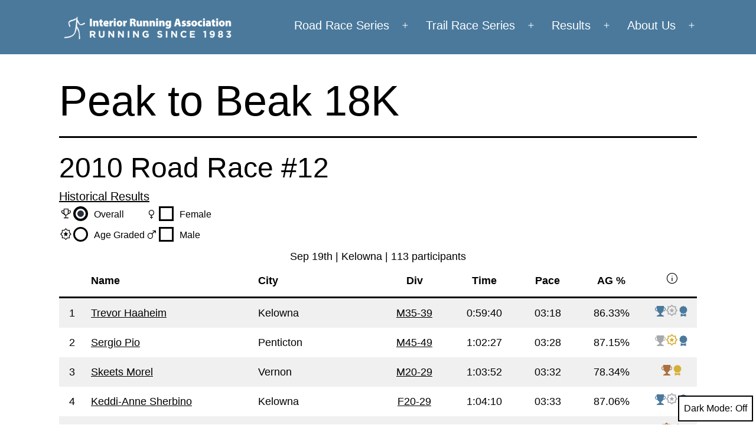

--- FILE ---
content_type: text/html; charset=UTF-8
request_url: https://www.interiorrunningassociation.com/race/2010/peak_to_beak_18k/
body_size: 18746
content:
<!doctype html>
<html lang="en-CA" class="respect-color-scheme-preference">
<head>
	<meta charset="UTF-8" />
	<meta name="viewport" content="width=device-width, initial-scale=1.0" />
	<title>Peak to Beak 18K | 2010 | Interior Running Association</title>
<meta name='robots' content='max-image-preview:large' />
<link rel='dns-prefetch' href='//www.interiorrunningassociation.com' />
<link rel='dns-prefetch' href='//fonts.googleapis.com' />
<link rel="alternate" type="application/rss+xml" title="Interior Running Association &raquo; Feed" href="https://www.interiorrunningassociation.com/feed/" />
<link rel="alternate" type="application/rss+xml" title="Interior Running Association &raquo; Comments Feed" href="https://www.interiorrunningassociation.com/comments/feed/" />
<link rel="alternate" title="oEmbed (JSON)" type="application/json+oembed" href="https://www.interiorrunningassociation.com/wp-json/oembed/1.0/embed?url=https%3A%2F%2Fwww.interiorrunningassociation.com%2Frace%2F" />
<link rel="alternate" title="oEmbed (XML)" type="text/xml+oembed" href="https://www.interiorrunningassociation.com/wp-json/oembed/1.0/embed?url=https%3A%2F%2Fwww.interiorrunningassociation.com%2Frace%2F&#038;format=xml" />
<style id='wp-img-auto-sizes-contain-inline-css'>
img:is([sizes=auto i],[sizes^="auto," i]){contain-intrinsic-size:3000px 1500px}
/*# sourceURL=wp-img-auto-sizes-contain-inline-css */
</style>
<style id='wp-emoji-styles-inline-css'>

	img.wp-smiley, img.emoji {
		display: inline !important;
		border: none !important;
		box-shadow: none !important;
		height: 1em !important;
		width: 1em !important;
		margin: 0 0.07em !important;
		vertical-align: -0.1em !important;
		background: none !important;
		padding: 0 !important;
	}
/*# sourceURL=wp-emoji-styles-inline-css */
</style>
<style id='wp-block-library-inline-css'>
:root{--wp-block-synced-color:#7a00df;--wp-block-synced-color--rgb:122,0,223;--wp-bound-block-color:var(--wp-block-synced-color);--wp-editor-canvas-background:#ddd;--wp-admin-theme-color:#007cba;--wp-admin-theme-color--rgb:0,124,186;--wp-admin-theme-color-darker-10:#006ba1;--wp-admin-theme-color-darker-10--rgb:0,107,160.5;--wp-admin-theme-color-darker-20:#005a87;--wp-admin-theme-color-darker-20--rgb:0,90,135;--wp-admin-border-width-focus:2px}@media (min-resolution:192dpi){:root{--wp-admin-border-width-focus:1.5px}}.wp-element-button{cursor:pointer}:root .has-very-light-gray-background-color{background-color:#eee}:root .has-very-dark-gray-background-color{background-color:#313131}:root .has-very-light-gray-color{color:#eee}:root .has-very-dark-gray-color{color:#313131}:root .has-vivid-green-cyan-to-vivid-cyan-blue-gradient-background{background:linear-gradient(135deg,#00d084,#0693e3)}:root .has-purple-crush-gradient-background{background:linear-gradient(135deg,#34e2e4,#4721fb 50%,#ab1dfe)}:root .has-hazy-dawn-gradient-background{background:linear-gradient(135deg,#faaca8,#dad0ec)}:root .has-subdued-olive-gradient-background{background:linear-gradient(135deg,#fafae1,#67a671)}:root .has-atomic-cream-gradient-background{background:linear-gradient(135deg,#fdd79a,#004a59)}:root .has-nightshade-gradient-background{background:linear-gradient(135deg,#330968,#31cdcf)}:root .has-midnight-gradient-background{background:linear-gradient(135deg,#020381,#2874fc)}:root{--wp--preset--font-size--normal:16px;--wp--preset--font-size--huge:42px}.has-regular-font-size{font-size:1em}.has-larger-font-size{font-size:2.625em}.has-normal-font-size{font-size:var(--wp--preset--font-size--normal)}.has-huge-font-size{font-size:var(--wp--preset--font-size--huge)}.has-text-align-center{text-align:center}.has-text-align-left{text-align:left}.has-text-align-right{text-align:right}.has-fit-text{white-space:nowrap!important}#end-resizable-editor-section{display:none}.aligncenter{clear:both}.items-justified-left{justify-content:flex-start}.items-justified-center{justify-content:center}.items-justified-right{justify-content:flex-end}.items-justified-space-between{justify-content:space-between}.screen-reader-text{border:0;clip-path:inset(50%);height:1px;margin:-1px;overflow:hidden;padding:0;position:absolute;width:1px;word-wrap:normal!important}.screen-reader-text:focus{background-color:#ddd;clip-path:none;color:#444;display:block;font-size:1em;height:auto;left:5px;line-height:normal;padding:15px 23px 14px;text-decoration:none;top:5px;width:auto;z-index:100000}html :where(.has-border-color){border-style:solid}html :where([style*=border-top-color]){border-top-style:solid}html :where([style*=border-right-color]){border-right-style:solid}html :where([style*=border-bottom-color]){border-bottom-style:solid}html :where([style*=border-left-color]){border-left-style:solid}html :where([style*=border-width]){border-style:solid}html :where([style*=border-top-width]){border-top-style:solid}html :where([style*=border-right-width]){border-right-style:solid}html :where([style*=border-bottom-width]){border-bottom-style:solid}html :where([style*=border-left-width]){border-left-style:solid}html :where(img[class*=wp-image-]){height:auto;max-width:100%}:where(figure){margin:0 0 1em}html :where(.is-position-sticky){--wp-admin--admin-bar--position-offset:var(--wp-admin--admin-bar--height,0px)}@media screen and (max-width:600px){html :where(.is-position-sticky){--wp-admin--admin-bar--position-offset:0px}}

/*# sourceURL=wp-block-library-inline-css */
</style><style id='wp-block-heading-inline-css'>
h1:where(.wp-block-heading).has-background,h2:where(.wp-block-heading).has-background,h3:where(.wp-block-heading).has-background,h4:where(.wp-block-heading).has-background,h5:where(.wp-block-heading).has-background,h6:where(.wp-block-heading).has-background{padding:1.25em 2.375em}h1.has-text-align-left[style*=writing-mode]:where([style*=vertical-lr]),h1.has-text-align-right[style*=writing-mode]:where([style*=vertical-rl]),h2.has-text-align-left[style*=writing-mode]:where([style*=vertical-lr]),h2.has-text-align-right[style*=writing-mode]:where([style*=vertical-rl]),h3.has-text-align-left[style*=writing-mode]:where([style*=vertical-lr]),h3.has-text-align-right[style*=writing-mode]:where([style*=vertical-rl]),h4.has-text-align-left[style*=writing-mode]:where([style*=vertical-lr]),h4.has-text-align-right[style*=writing-mode]:where([style*=vertical-rl]),h5.has-text-align-left[style*=writing-mode]:where([style*=vertical-lr]),h5.has-text-align-right[style*=writing-mode]:where([style*=vertical-rl]),h6.has-text-align-left[style*=writing-mode]:where([style*=vertical-lr]),h6.has-text-align-right[style*=writing-mode]:where([style*=vertical-rl]){rotate:180deg}
/*# sourceURL=https://www.interiorrunningassociation.com/wp-includes/blocks/heading/style.min.css */
</style>
<style id='wp-block-buttons-inline-css'>
.wp-block-buttons{box-sizing:border-box}.wp-block-buttons.is-vertical{flex-direction:column}.wp-block-buttons.is-vertical>.wp-block-button:last-child{margin-bottom:0}.wp-block-buttons>.wp-block-button{display:inline-block;margin:0}.wp-block-buttons.is-content-justification-left{justify-content:flex-start}.wp-block-buttons.is-content-justification-left.is-vertical{align-items:flex-start}.wp-block-buttons.is-content-justification-center{justify-content:center}.wp-block-buttons.is-content-justification-center.is-vertical{align-items:center}.wp-block-buttons.is-content-justification-right{justify-content:flex-end}.wp-block-buttons.is-content-justification-right.is-vertical{align-items:flex-end}.wp-block-buttons.is-content-justification-space-between{justify-content:space-between}.wp-block-buttons.aligncenter{text-align:center}.wp-block-buttons:not(.is-content-justification-space-between,.is-content-justification-right,.is-content-justification-left,.is-content-justification-center) .wp-block-button.aligncenter{margin-left:auto;margin-right:auto;width:100%}.wp-block-buttons[style*=text-decoration] .wp-block-button,.wp-block-buttons[style*=text-decoration] .wp-block-button__link{text-decoration:inherit}.wp-block-buttons.has-custom-font-size .wp-block-button__link{font-size:inherit}.wp-block-buttons .wp-block-button__link{width:100%}.wp-block-button.aligncenter{text-align:center}
/*# sourceURL=https://www.interiorrunningassociation.com/wp-includes/blocks/buttons/style.min.css */
</style>
<style id='wp-block-columns-inline-css'>
.wp-block-columns{box-sizing:border-box;display:flex;flex-wrap:wrap!important}@media (min-width:782px){.wp-block-columns{flex-wrap:nowrap!important}}.wp-block-columns{align-items:normal!important}.wp-block-columns.are-vertically-aligned-top{align-items:flex-start}.wp-block-columns.are-vertically-aligned-center{align-items:center}.wp-block-columns.are-vertically-aligned-bottom{align-items:flex-end}@media (max-width:781px){.wp-block-columns:not(.is-not-stacked-on-mobile)>.wp-block-column{flex-basis:100%!important}}@media (min-width:782px){.wp-block-columns:not(.is-not-stacked-on-mobile)>.wp-block-column{flex-basis:0;flex-grow:1}.wp-block-columns:not(.is-not-stacked-on-mobile)>.wp-block-column[style*=flex-basis]{flex-grow:0}}.wp-block-columns.is-not-stacked-on-mobile{flex-wrap:nowrap!important}.wp-block-columns.is-not-stacked-on-mobile>.wp-block-column{flex-basis:0;flex-grow:1}.wp-block-columns.is-not-stacked-on-mobile>.wp-block-column[style*=flex-basis]{flex-grow:0}:where(.wp-block-columns){margin-bottom:1.75em}:where(.wp-block-columns.has-background){padding:1.25em 2.375em}.wp-block-column{flex-grow:1;min-width:0;overflow-wrap:break-word;word-break:break-word}.wp-block-column.is-vertically-aligned-top{align-self:flex-start}.wp-block-column.is-vertically-aligned-center{align-self:center}.wp-block-column.is-vertically-aligned-bottom{align-self:flex-end}.wp-block-column.is-vertically-aligned-stretch{align-self:stretch}.wp-block-column.is-vertically-aligned-bottom,.wp-block-column.is-vertically-aligned-center,.wp-block-column.is-vertically-aligned-top{width:100%}
/*# sourceURL=https://www.interiorrunningassociation.com/wp-includes/blocks/columns/style.min.css */
</style>
<style id='wp-block-group-inline-css'>
.wp-block-group{box-sizing:border-box}:where(.wp-block-group.wp-block-group-is-layout-constrained){position:relative}
/*# sourceURL=https://www.interiorrunningassociation.com/wp-includes/blocks/group/style.min.css */
</style>
<style id='wp-block-group-theme-inline-css'>
:where(.wp-block-group.has-background){padding:1.25em 2.375em}
/*# sourceURL=https://www.interiorrunningassociation.com/wp-includes/blocks/group/theme.min.css */
</style>
<style id='wp-block-paragraph-inline-css'>
.is-small-text{font-size:.875em}.is-regular-text{font-size:1em}.is-large-text{font-size:2.25em}.is-larger-text{font-size:3em}.has-drop-cap:not(:focus):first-letter{float:left;font-size:8.4em;font-style:normal;font-weight:100;line-height:.68;margin:.05em .1em 0 0;text-transform:uppercase}body.rtl .has-drop-cap:not(:focus):first-letter{float:none;margin-left:.1em}p.has-drop-cap.has-background{overflow:hidden}:root :where(p.has-background){padding:1.25em 2.375em}:where(p.has-text-color:not(.has-link-color)) a{color:inherit}p.has-text-align-left[style*="writing-mode:vertical-lr"],p.has-text-align-right[style*="writing-mode:vertical-rl"]{rotate:180deg}
/*# sourceURL=https://www.interiorrunningassociation.com/wp-includes/blocks/paragraph/style.min.css */
</style>
<style id='wp-block-table-inline-css'>
.wp-block-table{overflow-x:auto}.wp-block-table table{border-collapse:collapse;width:100%}.wp-block-table thead{border-bottom:3px solid}.wp-block-table tfoot{border-top:3px solid}.wp-block-table td,.wp-block-table th{border:1px solid;padding:.5em}.wp-block-table .has-fixed-layout{table-layout:fixed;width:100%}.wp-block-table .has-fixed-layout td,.wp-block-table .has-fixed-layout th{word-break:break-word}.wp-block-table.aligncenter,.wp-block-table.alignleft,.wp-block-table.alignright{display:table;width:auto}.wp-block-table.aligncenter td,.wp-block-table.aligncenter th,.wp-block-table.alignleft td,.wp-block-table.alignleft th,.wp-block-table.alignright td,.wp-block-table.alignright th{word-break:break-word}.wp-block-table .has-subtle-light-gray-background-color{background-color:#f3f4f5}.wp-block-table .has-subtle-pale-green-background-color{background-color:#e9fbe5}.wp-block-table .has-subtle-pale-blue-background-color{background-color:#e7f5fe}.wp-block-table .has-subtle-pale-pink-background-color{background-color:#fcf0ef}.wp-block-table.is-style-stripes{background-color:initial;border-collapse:inherit;border-spacing:0}.wp-block-table.is-style-stripes tbody tr:nth-child(odd){background-color:#f0f0f0}.wp-block-table.is-style-stripes.has-subtle-light-gray-background-color tbody tr:nth-child(odd){background-color:#f3f4f5}.wp-block-table.is-style-stripes.has-subtle-pale-green-background-color tbody tr:nth-child(odd){background-color:#e9fbe5}.wp-block-table.is-style-stripes.has-subtle-pale-blue-background-color tbody tr:nth-child(odd){background-color:#e7f5fe}.wp-block-table.is-style-stripes.has-subtle-pale-pink-background-color tbody tr:nth-child(odd){background-color:#fcf0ef}.wp-block-table.is-style-stripes td,.wp-block-table.is-style-stripes th{border-color:#0000}.wp-block-table.is-style-stripes{border-bottom:1px solid #f0f0f0}.wp-block-table .has-border-color td,.wp-block-table .has-border-color th,.wp-block-table .has-border-color tr,.wp-block-table .has-border-color>*{border-color:inherit}.wp-block-table table[style*=border-top-color] tr:first-child,.wp-block-table table[style*=border-top-color] tr:first-child td,.wp-block-table table[style*=border-top-color] tr:first-child th,.wp-block-table table[style*=border-top-color]>*,.wp-block-table table[style*=border-top-color]>* td,.wp-block-table table[style*=border-top-color]>* th{border-top-color:inherit}.wp-block-table table[style*=border-top-color] tr:not(:first-child){border-top-color:initial}.wp-block-table table[style*=border-right-color] td:last-child,.wp-block-table table[style*=border-right-color] th,.wp-block-table table[style*=border-right-color] tr,.wp-block-table table[style*=border-right-color]>*{border-right-color:inherit}.wp-block-table table[style*=border-bottom-color] tr:last-child,.wp-block-table table[style*=border-bottom-color] tr:last-child td,.wp-block-table table[style*=border-bottom-color] tr:last-child th,.wp-block-table table[style*=border-bottom-color]>*,.wp-block-table table[style*=border-bottom-color]>* td,.wp-block-table table[style*=border-bottom-color]>* th{border-bottom-color:inherit}.wp-block-table table[style*=border-bottom-color] tr:not(:last-child){border-bottom-color:initial}.wp-block-table table[style*=border-left-color] td:first-child,.wp-block-table table[style*=border-left-color] th,.wp-block-table table[style*=border-left-color] tr,.wp-block-table table[style*=border-left-color]>*{border-left-color:inherit}.wp-block-table table[style*=border-style] td,.wp-block-table table[style*=border-style] th,.wp-block-table table[style*=border-style] tr,.wp-block-table table[style*=border-style]>*{border-style:inherit}.wp-block-table table[style*=border-width] td,.wp-block-table table[style*=border-width] th,.wp-block-table table[style*=border-width] tr,.wp-block-table table[style*=border-width]>*{border-style:inherit;border-width:inherit}
/*# sourceURL=https://www.interiorrunningassociation.com/wp-includes/blocks/table/style.min.css */
</style>
<style id='wp-block-table-theme-inline-css'>
.wp-block-table{margin:0 0 1em}.wp-block-table td,.wp-block-table th{word-break:normal}.wp-block-table :where(figcaption){color:#555;font-size:13px;text-align:center}.is-dark-theme .wp-block-table :where(figcaption){color:#ffffffa6}
/*# sourceURL=https://www.interiorrunningassociation.com/wp-includes/blocks/table/theme.min.css */
</style>
<style id='global-styles-inline-css'>
:root{--wp--preset--aspect-ratio--square: 1;--wp--preset--aspect-ratio--4-3: 4/3;--wp--preset--aspect-ratio--3-4: 3/4;--wp--preset--aspect-ratio--3-2: 3/2;--wp--preset--aspect-ratio--2-3: 2/3;--wp--preset--aspect-ratio--16-9: 16/9;--wp--preset--aspect-ratio--9-16: 9/16;--wp--preset--color--black: #000000;--wp--preset--color--cyan-bluish-gray: #abb8c3;--wp--preset--color--white: #FFFFFF;--wp--preset--color--pale-pink: #f78da7;--wp--preset--color--vivid-red: #cf2e2e;--wp--preset--color--luminous-vivid-orange: #ff6900;--wp--preset--color--luminous-vivid-amber: #fcb900;--wp--preset--color--light-green-cyan: #7bdcb5;--wp--preset--color--vivid-green-cyan: #00d084;--wp--preset--color--pale-cyan-blue: #8ed1fc;--wp--preset--color--vivid-cyan-blue: #0693e3;--wp--preset--color--vivid-purple: #9b51e0;--wp--preset--color--dark-gray: #28303D;--wp--preset--color--gray: #39414D;--wp--preset--color--green: #D1E4DD;--wp--preset--color--blue: #D1DFE4;--wp--preset--color--purple: #D1D1E4;--wp--preset--color--red: #E4D1D1;--wp--preset--color--orange: #E4DAD1;--wp--preset--color--yellow: #EEEADD;--wp--preset--gradient--vivid-cyan-blue-to-vivid-purple: linear-gradient(135deg,rgb(6,147,227) 0%,rgb(155,81,224) 100%);--wp--preset--gradient--light-green-cyan-to-vivid-green-cyan: linear-gradient(135deg,rgb(122,220,180) 0%,rgb(0,208,130) 100%);--wp--preset--gradient--luminous-vivid-amber-to-luminous-vivid-orange: linear-gradient(135deg,rgb(252,185,0) 0%,rgb(255,105,0) 100%);--wp--preset--gradient--luminous-vivid-orange-to-vivid-red: linear-gradient(135deg,rgb(255,105,0) 0%,rgb(207,46,46) 100%);--wp--preset--gradient--very-light-gray-to-cyan-bluish-gray: linear-gradient(135deg,rgb(238,238,238) 0%,rgb(169,184,195) 100%);--wp--preset--gradient--cool-to-warm-spectrum: linear-gradient(135deg,rgb(74,234,220) 0%,rgb(151,120,209) 20%,rgb(207,42,186) 40%,rgb(238,44,130) 60%,rgb(251,105,98) 80%,rgb(254,248,76) 100%);--wp--preset--gradient--blush-light-purple: linear-gradient(135deg,rgb(255,206,236) 0%,rgb(152,150,240) 100%);--wp--preset--gradient--blush-bordeaux: linear-gradient(135deg,rgb(254,205,165) 0%,rgb(254,45,45) 50%,rgb(107,0,62) 100%);--wp--preset--gradient--luminous-dusk: linear-gradient(135deg,rgb(255,203,112) 0%,rgb(199,81,192) 50%,rgb(65,88,208) 100%);--wp--preset--gradient--pale-ocean: linear-gradient(135deg,rgb(255,245,203) 0%,rgb(182,227,212) 50%,rgb(51,167,181) 100%);--wp--preset--gradient--electric-grass: linear-gradient(135deg,rgb(202,248,128) 0%,rgb(113,206,126) 100%);--wp--preset--gradient--midnight: linear-gradient(135deg,rgb(2,3,129) 0%,rgb(40,116,252) 100%);--wp--preset--gradient--purple-to-yellow: linear-gradient(160deg, #D1D1E4 0%, #EEEADD 100%);--wp--preset--gradient--yellow-to-purple: linear-gradient(160deg, #EEEADD 0%, #D1D1E4 100%);--wp--preset--gradient--green-to-yellow: linear-gradient(160deg, #D1E4DD 0%, #EEEADD 100%);--wp--preset--gradient--yellow-to-green: linear-gradient(160deg, #EEEADD 0%, #D1E4DD 100%);--wp--preset--gradient--red-to-yellow: linear-gradient(160deg, #E4D1D1 0%, #EEEADD 100%);--wp--preset--gradient--yellow-to-red: linear-gradient(160deg, #EEEADD 0%, #E4D1D1 100%);--wp--preset--gradient--purple-to-red: linear-gradient(160deg, #D1D1E4 0%, #E4D1D1 100%);--wp--preset--gradient--red-to-purple: linear-gradient(160deg, #E4D1D1 0%, #D1D1E4 100%);--wp--preset--font-size--small: 18px;--wp--preset--font-size--medium: 20px;--wp--preset--font-size--large: 24px;--wp--preset--font-size--x-large: 42px;--wp--preset--font-size--extra-small: 16px;--wp--preset--font-size--normal: 20px;--wp--preset--font-size--extra-large: 40px;--wp--preset--font-size--huge: 96px;--wp--preset--font-size--gigantic: 144px;--wp--preset--spacing--20: 0.44rem;--wp--preset--spacing--30: 0.67rem;--wp--preset--spacing--40: 1rem;--wp--preset--spacing--50: 1.5rem;--wp--preset--spacing--60: 2.25rem;--wp--preset--spacing--70: 3.38rem;--wp--preset--spacing--80: 5.06rem;--wp--preset--shadow--natural: 6px 6px 9px rgba(0, 0, 0, 0.2);--wp--preset--shadow--deep: 12px 12px 50px rgba(0, 0, 0, 0.4);--wp--preset--shadow--sharp: 6px 6px 0px rgba(0, 0, 0, 0.2);--wp--preset--shadow--outlined: 6px 6px 0px -3px rgb(255, 255, 255), 6px 6px rgb(0, 0, 0);--wp--preset--shadow--crisp: 6px 6px 0px rgb(0, 0, 0);}:where(.is-layout-flex){gap: 0.5em;}:where(.is-layout-grid){gap: 0.5em;}body .is-layout-flex{display: flex;}.is-layout-flex{flex-wrap: wrap;align-items: center;}.is-layout-flex > :is(*, div){margin: 0;}body .is-layout-grid{display: grid;}.is-layout-grid > :is(*, div){margin: 0;}:where(.wp-block-columns.is-layout-flex){gap: 2em;}:where(.wp-block-columns.is-layout-grid){gap: 2em;}:where(.wp-block-post-template.is-layout-flex){gap: 1.25em;}:where(.wp-block-post-template.is-layout-grid){gap: 1.25em;}.has-black-color{color: var(--wp--preset--color--black) !important;}.has-cyan-bluish-gray-color{color: var(--wp--preset--color--cyan-bluish-gray) !important;}.has-white-color{color: var(--wp--preset--color--white) !important;}.has-pale-pink-color{color: var(--wp--preset--color--pale-pink) !important;}.has-vivid-red-color{color: var(--wp--preset--color--vivid-red) !important;}.has-luminous-vivid-orange-color{color: var(--wp--preset--color--luminous-vivid-orange) !important;}.has-luminous-vivid-amber-color{color: var(--wp--preset--color--luminous-vivid-amber) !important;}.has-light-green-cyan-color{color: var(--wp--preset--color--light-green-cyan) !important;}.has-vivid-green-cyan-color{color: var(--wp--preset--color--vivid-green-cyan) !important;}.has-pale-cyan-blue-color{color: var(--wp--preset--color--pale-cyan-blue) !important;}.has-vivid-cyan-blue-color{color: var(--wp--preset--color--vivid-cyan-blue) !important;}.has-vivid-purple-color{color: var(--wp--preset--color--vivid-purple) !important;}.has-black-background-color{background-color: var(--wp--preset--color--black) !important;}.has-cyan-bluish-gray-background-color{background-color: var(--wp--preset--color--cyan-bluish-gray) !important;}.has-white-background-color{background-color: var(--wp--preset--color--white) !important;}.has-pale-pink-background-color{background-color: var(--wp--preset--color--pale-pink) !important;}.has-vivid-red-background-color{background-color: var(--wp--preset--color--vivid-red) !important;}.has-luminous-vivid-orange-background-color{background-color: var(--wp--preset--color--luminous-vivid-orange) !important;}.has-luminous-vivid-amber-background-color{background-color: var(--wp--preset--color--luminous-vivid-amber) !important;}.has-light-green-cyan-background-color{background-color: var(--wp--preset--color--light-green-cyan) !important;}.has-vivid-green-cyan-background-color{background-color: var(--wp--preset--color--vivid-green-cyan) !important;}.has-pale-cyan-blue-background-color{background-color: var(--wp--preset--color--pale-cyan-blue) !important;}.has-vivid-cyan-blue-background-color{background-color: var(--wp--preset--color--vivid-cyan-blue) !important;}.has-vivid-purple-background-color{background-color: var(--wp--preset--color--vivid-purple) !important;}.has-black-border-color{border-color: var(--wp--preset--color--black) !important;}.has-cyan-bluish-gray-border-color{border-color: var(--wp--preset--color--cyan-bluish-gray) !important;}.has-white-border-color{border-color: var(--wp--preset--color--white) !important;}.has-pale-pink-border-color{border-color: var(--wp--preset--color--pale-pink) !important;}.has-vivid-red-border-color{border-color: var(--wp--preset--color--vivid-red) !important;}.has-luminous-vivid-orange-border-color{border-color: var(--wp--preset--color--luminous-vivid-orange) !important;}.has-luminous-vivid-amber-border-color{border-color: var(--wp--preset--color--luminous-vivid-amber) !important;}.has-light-green-cyan-border-color{border-color: var(--wp--preset--color--light-green-cyan) !important;}.has-vivid-green-cyan-border-color{border-color: var(--wp--preset--color--vivid-green-cyan) !important;}.has-pale-cyan-blue-border-color{border-color: var(--wp--preset--color--pale-cyan-blue) !important;}.has-vivid-cyan-blue-border-color{border-color: var(--wp--preset--color--vivid-cyan-blue) !important;}.has-vivid-purple-border-color{border-color: var(--wp--preset--color--vivid-purple) !important;}.has-vivid-cyan-blue-to-vivid-purple-gradient-background{background: var(--wp--preset--gradient--vivid-cyan-blue-to-vivid-purple) !important;}.has-light-green-cyan-to-vivid-green-cyan-gradient-background{background: var(--wp--preset--gradient--light-green-cyan-to-vivid-green-cyan) !important;}.has-luminous-vivid-amber-to-luminous-vivid-orange-gradient-background{background: var(--wp--preset--gradient--luminous-vivid-amber-to-luminous-vivid-orange) !important;}.has-luminous-vivid-orange-to-vivid-red-gradient-background{background: var(--wp--preset--gradient--luminous-vivid-orange-to-vivid-red) !important;}.has-very-light-gray-to-cyan-bluish-gray-gradient-background{background: var(--wp--preset--gradient--very-light-gray-to-cyan-bluish-gray) !important;}.has-cool-to-warm-spectrum-gradient-background{background: var(--wp--preset--gradient--cool-to-warm-spectrum) !important;}.has-blush-light-purple-gradient-background{background: var(--wp--preset--gradient--blush-light-purple) !important;}.has-blush-bordeaux-gradient-background{background: var(--wp--preset--gradient--blush-bordeaux) !important;}.has-luminous-dusk-gradient-background{background: var(--wp--preset--gradient--luminous-dusk) !important;}.has-pale-ocean-gradient-background{background: var(--wp--preset--gradient--pale-ocean) !important;}.has-electric-grass-gradient-background{background: var(--wp--preset--gradient--electric-grass) !important;}.has-midnight-gradient-background{background: var(--wp--preset--gradient--midnight) !important;}.has-small-font-size{font-size: var(--wp--preset--font-size--small) !important;}.has-medium-font-size{font-size: var(--wp--preset--font-size--medium) !important;}.has-large-font-size{font-size: var(--wp--preset--font-size--large) !important;}.has-x-large-font-size{font-size: var(--wp--preset--font-size--x-large) !important;}
:where(.wp-block-columns.is-layout-flex){gap: 2em;}:where(.wp-block-columns.is-layout-grid){gap: 2em;}
/*# sourceURL=global-styles-inline-css */
</style>
<style id='core-block-supports-inline-css'>
.wp-container-core-columns-is-layout-9d6595d7{flex-wrap:nowrap;}.wp-container-core-group-is-layout-ad2f72ca{flex-wrap:nowrap;}
/*# sourceURL=core-block-supports-inline-css */
</style>

<style id='classic-theme-styles-inline-css'>
/*! This file is auto-generated */
.wp-block-button__link{color:#fff;background-color:#32373c;border-radius:9999px;box-shadow:none;text-decoration:none;padding:calc(.667em + 2px) calc(1.333em + 2px);font-size:1.125em}.wp-block-file__button{background:#32373c;color:#fff;text-decoration:none}
/*# sourceURL=/wp-includes/css/classic-themes.min.css */
</style>
<link rel='stylesheet' id='twenty-twenty-one-custom-color-overrides-css' href='https://www.interiorrunningassociation.com/wp-content/themes/twentytwentyone/assets/css/custom-color-overrides.css?ver=2.7' media='all' />
<style id='twenty-twenty-one-custom-color-overrides-inline-css'>
:root .editor-styles-wrapper{--global--color-background: #ffffff;--global--color-primary: #000;--global--color-secondary: #000;--button--color-background: #000;--button--color-text-hover: #000;}
.is-dark-theme.is-dark-theme .editor-styles-wrapper { --global--color-background: var(--global--color-dark-gray); --global--color-primary: var(--global--color-light-gray); --global--color-secondary: var(--global--color-light-gray); --button--color-text: var(--global--color-background); --button--color-text-hover: var(--global--color-secondary); --button--color-text-active: var(--global--color-secondary); --button--color-background: var(--global--color-secondary); --button--color-background-active: var(--global--color-background); --global--color-border: #9ea1a7; --table--stripes-border-color: rgba(240, 240, 240, 0.15); --table--stripes-background-color: rgba(240, 240, 240, 0.15); }
/*# sourceURL=twenty-twenty-one-custom-color-overrides-inline-css */
</style>
<link rel='stylesheet' id='iraok-ira-css' href='https://www.interiorrunningassociation.com/wp-content/plugins/ira/css/ira.css?ver=1.0.09' media='all' />
<link rel='stylesheet' id='iraok-google_font-css' href='https://fonts.googleapis.com/css2?family=Material+Symbols+Outlined%3Aopsz%2Cwght%2CFILL%2CGRAD%4020%2C300%2C0%2C0&#038;ver=1.0.09' media='all' />
<link rel='stylesheet' id='iraok-race-css' href='https://www.interiorrunningassociation.com/wp-content/plugins/ira/css/race.css?ver=1.0.09' media='all' />
<link rel='stylesheet' id='twenty-twenty-one-style-css' href='https://www.interiorrunningassociation.com/wp-content/themes/twentytwentyone/style.css?ver=2.7' media='all' />
<style id='twenty-twenty-one-style-inline-css'>
:root{--global--color-background: #ffffff;--global--color-primary: #000;--global--color-secondary: #000;--button--color-background: #000;--button--color-text-hover: #000;}
/*# sourceURL=twenty-twenty-one-style-inline-css */
</style>
<link rel='stylesheet' id='twenty-twenty-one-print-style-css' href='https://www.interiorrunningassociation.com/wp-content/themes/twentytwentyone/assets/css/print.css?ver=2.7' media='print' />
<link rel='stylesheet' id='tt1-dark-mode-css' href='https://www.interiorrunningassociation.com/wp-content/themes/twentytwentyone/assets/css/style-dark-mode.css?ver=2.7' media='all' />
<script src="https://www.interiorrunningassociation.com/wp-content/plugins/ira/js/ira.js?ver=1.0.09" id="iraok-ira-js"></script>
<script id="iraok-ira-js-after">
iraok.race.results = [{"na":"Trevor Haaheim","ci":"Kelowna","di":"M35-39","pl":"1","t1":"0:59:40","pa":"03:18","ag":"0.8633","t2":"0:57:58","un":"trevor_haaheim","crg":"1","cra":null,"crc":"1","ct":null},{"na":"Sergio Pio","ci":"Penticton","di":"M45-49","pl":"2","t1":"1:02:27","pa":"03:28","ag":"0.8715","t2":"0:57:25","un":"sergio_pio","crg":null,"cra":null,"crc":"1","ct":null},{"na":"Skeets Morel","ci":"Vernon","di":"M20-29","pl":"3","t1":"1:03:52","pa":"03:32","ag":"0.7834","t2":"1:03:52","un":"skeets_morel","crg":null,"cra":null,"crc":null,"ct":null},{"na":"Keddi-Anne Sherbino","ci":"Kelowna","di":"F20-29","pl":"4","t1":"1:04:10","pa":"03:33","ag":"0.8706","t2":"1:04:09","un":"keddi_anne_sherbino","crg":"1","cra":null,"crc":"1","ct":null},{"na":"Trevor Jordan","ci":"Vernon","di":"M40-44","pl":"5","t1":"1:04:45","pa":"03:35","ag":"0.8338","t2":"1:00:01","un":"trevor_jordan","crg":null,"cra":null,"crc":null,"ct":null},{"na":"Andrew Ellis","ci":"Snohomish","di":"M40-44","pl":"6","t1":"1:07:09","pa":"03:43","ag":"0.7791","t2":"1:04:14","un":"andrew_ellis","crg":null,"cra":null,"crc":null,"ct":null},{"na":"Rusty May","ci":"Kelowna","di":"M30-34","pl":"7","t1":"1:08:16","pa":"03:47","ag":"0.7329","t2":"1:08:16","un":"rusty_may","crg":null,"cra":null,"crc":null,"ct":null},{"na":"Brian Rostek","ci":"Kamloops","di":"M40-44","pl":"8","t1":"1:09:28","pa":"03:51","ag":"0.7531","t2":"1:06:27","un":"brian_rostek","crg":null,"cra":null,"crc":null,"ct":null},{"na":"Matthew Hidasi","ci":"Vernon","di":"M16-19","pl":"9","t1":"1:10:18","pa":"03:54","ag":"0.7276","t2":"1:08:47","un":"matthew_hidasi","crg":null,"cra":null,"crc":null,"ct":null},{"na":"Brent Detta","ci":"Bellingham","di":"M35-39","pl":"10","t1":"1:11:19","pa":"03:57","ag":"0.7089","t2":"1:10:35","un":"brent_detta","crg":null,"cra":null,"crc":null,"ct":null},{"na":"Brett Henderson","ci":"Kelowna","di":"M35-39","pl":"11","t1":"1:11:46","pa":"03:59","ag":"0.7045","t2":"1:11:02","un":"brett_henderson","crg":null,"cra":null,"crc":null,"ct":null},{"na":"Brad Tucker","ci":"Kelowna","di":"M30-34","pl":"12","t1":"1:12:31","pa":"04:01","ag":"0.6900","t2":"1:12:31","un":"brad_tucker","crg":null,"cra":null,"crc":null,"ct":null},{"na":"Ben Fecht","ci":"Kelowna","di":"M40-44","pl":"13","t1":"1:12:46","pa":"04:02","ag":"0.7189","t2":"1:09:36","un":"ben_fecht","crg":null,"cra":null,"crc":null,"ct":null},{"na":"Thomas D'Ovidio","ci":"Kelowna","di":"M20-29","pl":"14","t1":"1:12:59","pa":"04:03","ag":"0.6932","t2":"1:12:11","un":"thomas_dovidio","crg":null,"cra":null,"crc":null,"ct":null},{"na":"Brent Prokop","ci":"Kelowna","di":"M40-44","pl":"15","t1":"1:13:27","pa":"04:04","ag":"0.7122","t2":"1:10:15","un":"brent_prokop","crg":null,"cra":null,"crc":null,"ct":null},{"na":"Darryl Loewen","ci":"West Kelowna","di":"M35-39","pl":"16","t1":"1:13:38","pa":"04:05","ag":"0.6866","t2":"1:12:53","un":"darryl_loewen","crg":null,"cra":null,"crc":null,"ct":null},{"na":"Hjalmar Kristianser","ci":"Kelowna","di":"M20-29","pl":"17","t1":"1:14:26","pa":"04:08","ag":"0.6797","t2":"1:13:37","un":"hjalmar_kristianser","crg":null,"cra":null,"crc":null,"ct":null},{"na":"Mary Edgar","ci":"Vernon","di":"F20-29","pl":"18","t1":"1:14:44","pa":"04:09","ag":"0.7471","t2":"1:14:44","un":"mary_edgar","crg":null,"cra":null,"crc":null,"ct":null},{"na":"Cailan Libby","ci":"Kelowna","di":"M20-29","pl":"19","t1":"1:15:13","pa":"04:10","ag":"0.6727","t2":"1:14:23","un":"cailan_libby","crg":null,"cra":null,"crc":null,"ct":null},{"na":"Dan Kunzelman","ci":"Coldstream","di":"M45-49","pl":"20","t1":"1:15:18","pa":"04:11","ag":"0.7408","t2":"1:07:33","un":"dan_kunzelman","crg":null,"cra":null,"crc":null,"ct":null},{"na":"Loyd Busby","ci":"Kelowna","di":"M40-44","pl":"21","t1":"1:15:46","pa":"04:12","ag":"0.6905","t2":"1:12:28","un":"loyd_busby","crg":null,"cra":null,"crc":null,"ct":null},{"na":"Jason Rodine","ci":"Kelowna","di":"M20-29","pl":"22","t1":"1:16:22","pa":"04:14","ag":"0.6625","t2":"1:15:32","un":"jason_rodine","crg":null,"cra":null,"crc":null,"ct":null},{"na":"Mike Berrisford","ci":"Summerland","di":"M45-49","pl":"23","t1":"1:16:42","pa":"04:15","ag":"0.7096","t2":"1:10:31","un":"mike_berrisford","crg":null,"cra":null,"crc":null,"ct":null},{"na":"Roly Muller","ci":"Kelowna","di":"M55-59","pl":"24","t1":"1:16:53","pa":"04:16","ag":"0.7841","t2":"1:03:49","un":"roly_muller","crg":null,"cra":null,"crc":null,"ct":null},{"na":"Andy Dartnell","ci":"West Kelowna","di":"M40-44","pl":"25","t1":"1:16:57","pa":"04:16","ag":"0.6798","t2":"1:13:36","un":"andy_dartnell","crg":null,"cra":null,"crc":null,"ct":null},{"na":"Jeffery Cameron","ci":"Kelowna","di":"M30-34","pl":"26","t1":"1:17:11","pa":"04:17","ag":"0.6482","t2":"1:17:11","un":"jeff_cameron","crg":null,"cra":null,"crc":null,"ct":null},{"na":"Laurelee Welder","ci":"Kelowna","di":"F55-59","pl":"27","t1":"1:17:21","pa":"04:17","ag":"0.8831","t2":"1:03:14","un":"laurelee_nelson","crg":null,"cra":null,"crc":"1","ct":null},{"na":"Chris Charbonneau","ci":"Kelowna","di":"M55-59","pl":"28","t1":"1:17:40","pa":"04:18","ag":"0.7625","t2":"1:05:38","un":"chris_charbonneau","crg":null,"cra":null,"crc":null,"ct":null},{"na":"Jesse Van Oene","ci":"Kelowna","di":"M20-29","pl":"29","t1":"1:18:45","pa":"04:22","ag":"0.6425","t2":"1:17:53","un":"jesse_van_oene","crg":null,"cra":null,"crc":null,"ct":null},{"na":"Robert Hautala","ci":"Kelowna","di":"M50-54","pl":"30","t1":"1:19:59","pa":"04:26","ag":"0.7092","t2":"1:10:34","un":"robert_hautala","crg":null,"cra":null,"crc":null,"ct":null},{"na":"Linda Irvine","ci":"Salmon Arm","di":"F55-59","pl":"31","t1":"1:20:11","pa":"04:27","ag":"0.8407","t2":"1:06:25","un":"linda_irvine","crg":null,"cra":null,"crc":null,"ct":null},{"na":"Bill Head","ci":"Penticton","di":"M55-59","pl":"32","t1":"1:20:26","pa":"04:28","ag":"0.7427","t2":"1:07:22","un":"bill_head","crg":null,"cra":null,"crc":null,"ct":null},{"na":"David Morel","ci":"Rossland","di":"M60-64","pl":"33","t1":"1:20:43","pa":"04:29","ag":"0.7674","t2":"1:05:12","un":"david_morel","crg":null,"cra":null,"crc":null,"ct":null},{"na":"Michael Snedden","ci":"Kelowna","di":"M40-44","pl":"34","t1":"1:21:01","pa":"04:30","ag":"0.6457","t2":"1:17:30","un":"michael_snedden","crg":null,"cra":null,"crc":null,"ct":null},{"na":"Denise Henderson","ci":"Kelowna","di":"F45-49","pl":"35","t1":"1:21:04","pa":"04:30","ag":"0.7391","t2":"1:15:33","un":"denise_henderson","crg":null,"cra":null,"crc":null,"ct":null},{"na":"Angelo Comazzetto","ci":"Coldstream","di":"M30-34","pl":"36","t1":"1:21:18","pa":"04:31","ag":"0.6154","t2":"1:21:18","un":"angelo_comazzetto","crg":null,"cra":null,"crc":null,"ct":null},{"na":"Tommy Guison","ci":"Kelowna","di":"M16-19","pl":"37","t1":"1:21:35","pa":"04:31","ag":"0.6269","t2":"1:19:49","un":"tommy_guison","crg":null,"cra":null,"crc":null,"ct":null},{"na":"Mike Braid","ci":"Summerland","di":"M55-59","pl":"38","t1":"1:21:36","pa":"04:32","ag":"0.7257","t2":"1:08:57","un":"mike_braid","crg":null,"cra":null,"crc":null,"ct":null},{"na":"Marty Schmidt","ci":"Winfield","di":"M35-39","pl":"39","t1":"1:21:39","pa":"04:32","ag":"0.6192","t2":"1:20:49","un":"marty_schmidt","crg":null,"cra":null,"crc":null,"ct":null},{"na":"Natalee Peeters","ci":"Kamloops","di":"F35-39","pl":"40","t1":"1:21:57","pa":"04:33","ag":"0.6879","t2":"1:21:10","un":"natalee_peeters","crg":null,"cra":null,"crc":null,"ct":null},{"na":"John Chisholm","ci":"Vernon","di":"M50-54","pl":"41","t1":"1:22:17","pa":"04:34","ag":"0.6893","t2":"1:12:35","un":"john_chisholm","crg":null,"cra":null,"crc":null,"ct":null},{"na":"Ross Langford","ci":"Kelowna","di":"M45-49","pl":"42","t1":"1:23:03","pa":"04:36","ag":"0.6553","t2":"1:16:21","un":"ross_langford","crg":null,"cra":null,"crc":null,"ct":null},{"na":"Shanda Hill","ci":"Vernon","di":"F20-29","pl":"43","t1":"1:23:42","pa":"04:39","ag":"0.6671","t2":"1:23:42","un":"shanda_hill","crg":null,"cra":null,"crc":null,"ct":null},{"na":"Peter Rudd","ci":"Kelowna","di":"M45-49","pl":"44","t1":"1:23:49","pa":"04:39","ag":"0.6493","t2":"1:17:04","un":"peter_rudd","crg":null,"cra":null,"crc":null,"ct":null},{"na":"Chris Greenway","ci":"Kelowna","di":"M55-59","pl":"45","t1":"1:24:02","pa":"04:40","ag":"0.7173","t2":"1:09:45","un":"chris_greenway","crg":null,"cra":null,"crc":null,"ct":null},{"na":"Ken Byl","ci":"Kelowna","di":"M45-49","pl":"46","t1":"1:24:21","pa":"04:41","ag":"0.6452","t2":"1:17:33","un":"ken_byl","crg":null,"cra":null,"crc":null,"ct":null},{"na":"Bill Cook","ci":"Coquitlam","di":"M60-64","pl":"47","t1":"1:24:37","pa":"04:42","ag":"0.7321","t2":"1:08:21","un":"bill_cook","crg":null,"cra":null,"crc":null,"ct":null},{"na":"Teddy Boyko","ci":"Kelowna","di":"M60-64","pl":"48","t1":"1:24:59","pa":"04:43","ag":"0.7496","t2":"1:06:45","un":"teddy_boyko","crg":null,"cra":null,"crc":null,"ct":null},{"na":"Karen Sulentich","ci":"Kelowna","di":"F45-49","pl":"49","t1":"1:25:46","pa":"04:45","ag":"0.6986","t2":"1:19:56","un":"karen_sulentich","crg":null,"cra":null,"crc":null,"ct":null},{"na":"Chris Swayze","ci":"Revelstoke","di":"M55-59","pl":"50","t1":"1:25:58","pa":"04:46","ag":"0.6888","t2":"1:12:38","un":"chris_swayze","crg":null,"cra":null,"crc":null,"ct":null},{"na":"Melvin Doherty","ci":"Kamloops","di":"M60-64","pl":"51","t1":"1:26:15","pa":"04:47","ag":"0.7182","t2":"1:09:40","un":"melvin_doherty","crg":null,"cra":null,"crc":null,"ct":null},{"na":"Lindsay Rosen","ci":"Coldstream","di":"F35-39","pl":"52","t1":"1:27:11","pa":"04:50","ag":"0.6466","t2":"1:26:21","un":"lindsay_rosen","crg":null,"cra":null,"crc":null,"ct":null},{"na":"Sharina Zantingh","ci":"Vernon","di":"F30-34","pl":"53","t1":"1:27:22","pa":"04:51","ag":"0.6393","t2":"1:27:21","un":"sharina_zantingh","crg":null,"cra":null,"crc":null,"ct":null},{"na":"Ken Riegel","ci":"Vernon","di":"M60-64","pl":"54","t1":"1:27:44","pa":"04:52","ag":"0.7126","t2":"1:10:13","un":"ken_riegel","crg":null,"cra":null,"crc":null,"ct":null},{"na":"Kelley Waterhouse","ci":"Kelowna","di":"F35-39","pl":"55","t1":"1:28:06","pa":"04:53","ag":"0.6399","t2":"1:27:16","un":"kelley_waterhouse","crg":null,"cra":null,"crc":null,"ct":null},{"na":"Ross Morgan","ci":"Kelowna","di":"M60-64","pl":"56","t1":"1:29:10","pa":"04:57","ag":"0.6947","t2":"1:12:02","un":"ross_morgan","crg":null,"cra":null,"crc":null,"ct":null},{"na":"Nina Smith","ci":"Kelowna","di":"F20-29","pl":"57","t1":"1:29:36","pa":"04:58","ag":"0.6235","t2":"1:29:34","un":"nina_smith","crg":null,"cra":null,"crc":null,"ct":null},{"na":"Janet Rhoddy","ci":"Penticton","di":"F60-64","pl":"58","t1":"1:29:39","pa":"04:58","ag":"0.8048","t2":"1:09:23","un":"janet_rhoddy","crg":null,"cra":null,"crc":"1","ct":null},{"na":"Chuck Henderson","ci":"Kelowna","di":"M45-49","pl":"59","t1":"1:29:40","pa":"04:58","ag":"0.6070","t2":"1:22:26","un":"chuck_henderson","crg":null,"cra":null,"crc":null,"ct":null},{"na":"Brad Diduck","ci":"Kelowna","di":"M20-29","pl":"60","t1":"1:30:03","pa":"05:00","ag":"0.5619","t2":"1:29:04","un":"brad_diduck","crg":null,"cra":null,"crc":null,"ct":null},{"na":"Markus Heinrichs","ci":"Kelowna","di":"M45-49","pl":"61","t1":"1:30:41","pa":"05:02","ag":"0.6101","t2":"1:22:01","un":"markus_heinrichs","crg":null,"cra":null,"crc":null,"ct":null},{"na":"Rory Bass","ci":"Kelowna","di":"M40-44","pl":"62","t1":"1:31:04","pa":"05:03","ag":"0.5882","t2":"1:25:04","un":"rory_bass","crg":null,"cra":null,"crc":null,"ct":null},{"na":"Irena Mcdonald","ci":"Vernon","di":"F50-54","pl":"63","t1":"1:31:24","pa":"05:04","ag":"0.6920","t2":"1:20:42","un":"irena_mcdonald","crg":null,"cra":null,"crc":null,"ct":null},{"na":"Alanna Simms","ci":"Vernon","di":"F35-39","pl":"64","t1":"1:31:51","pa":"05:06","ag":"0.6159","t2":"1:30:40","un":"alanna_simms","crg":null,"cra":null,"crc":null,"ct":null},{"na":"Josh Beischer","ci":"West Kelowna","di":"M20-29","pl":"65","t1":"1:31:56","pa":"05:06","ag":"0.5503","t2":"1:30:55","un":"josh_beischer","crg":null,"cra":null,"crc":null,"ct":null},{"na":"Lanita Platt","ci":"West Kelowna","di":"F35-39","pl":"66","t1":"1:32:07","pa":"05:07","ag":"0.6120","t2":"1:31:14","un":"lanita_platt","crg":null,"cra":null,"crc":null,"ct":null},{"na":"Leana Marton","ci":"West Kelowna","di":"F40-44","pl":"67","t1":"1:32:22","pa":"05:07","ag":"0.6246","t2":"1:29:24","un":"leana_marton","crg":null,"cra":null,"crc":null,"ct":null},{"na":"Harvey Beselt","ci":"Kelowna","di":"M60-64","pl":"68","t1":"1:32:34","pa":"05:08","ag":"0.6818","t2":"1:13:24","un":"harvey_beselt","crg":null,"cra":null,"crc":null,"ct":null},{"na":"Diane Leonard","ci":"Kelowna","di":"F65-69","pl":"69","t1":"1:32:49","pa":"05:09","ag":"0.8363","t2":"1:06:46","un":"diane_leonard","crg":null,"cra":null,"crc":"1","ct":null},{"na":"Jules Roy","ci":"Kelowna","di":"M55-59","pl":"70","t1":"1:35:33","pa":"05:18","ag":"0.6198","t2":"1:20:44","un":"jules_roy","crg":null,"cra":null,"crc":null,"ct":null},{"na":"Jennifer Spencer","ci":"Kelowna","di":"F20-29","pl":"71","t1":"1:35:54","pa":"05:19","ag":"0.5825","t2":"1:35:52","un":"jennifer_spencer","crg":null,"cra":null,"crc":null,"ct":null},{"na":"Alan Macleod","ci":"Revelstoke","di":"M65-69","pl":"72","t1":"1:36:02","pa":"05:20","ag":"0.6827","t2":"1:13:17","un":"alan_macleod","crg":null,"cra":null,"crc":null,"ct":null},{"na":"Guenter Naumann","ci":"Okanagan Falls","di":"M75-79","pl":"73","t1":"1:36:37","pa":"05:22","ag":"0.7561","t2":"1:06:11","un":"guenter_naumann","crg":null,"cra":null,"crc":"1","ct":null},{"na":"Tanya Redelinghuys","ci":"Vernon","di":"F35-39","pl":"74","t1":"1:36:42","pa":"05:22","ag":"0.5830","t2":"1:35:47","un":"tanja_redelinghuys","crg":null,"cra":null,"crc":null,"ct":null},{"na":"Janice Bradshaw","ci":"Kelowna","di":"F45-49","pl":"75","t1":"1:36:55","pa":"05:23","ag":"0.6240","t2":"1:29:29","un":"janice_bradshaw","crg":null,"cra":null,"crc":null,"ct":null},{"na":"Ian Burridge","ci":"West Kelowna","di":"M60-64","pl":"76","t1":"1:37:13","pa":"05:24","ag":"0.6372","t2":"1:18:32","un":"ian_burridge","crg":null,"cra":null,"crc":null,"ct":null},{"na":"Patrick Amundsen","ci":"Summerland","di":"M55-59","pl":"77","t1":"1:37:33","pa":"05:25","ag":"0.6071","t2":"1:22:26","un":"patrick_amundsen","crg":null,"cra":null,"crc":null,"ct":null},{"na":"Holly Kadlec","ci":"Kelowna","di":"F55-59","pl":"78","t1":"1:37:59","pa":"05:26","ag":"0.6879","t2":"1:21:10","un":"holly_kadlec","crg":null,"cra":null,"crc":null,"ct":null},{"na":"Andy Macaulay","ci":"Kelowna","di":"M45-49","pl":"79","t1":"1:38:31","pa":"05:28","ag":"0.5524","t2":"1:30:34","un":"andy_macaulay","crg":null,"cra":null,"crc":null,"ct":null},{"na":"Aimee Bachand","ci":"Prince George","di":"F20-29","pl":"80","t1":"1:38:47","pa":"05:29","ag":"0.5655","t2":"1:38:45","un":"aimee_bachand","crg":null,"cra":null,"crc":null,"ct":null},{"na":"Matt Clark","ci":"Prince George","di":"M20-29","pl":"80","t1":"1:38:47","pa":"05:29","ag":"0.5122","t2":"1:37:42","un":"matt_clark","crg":null,"cra":null,"crc":null,"ct":null},{"na":"Maria Brown","ci":"Penticton","di":"F50-54","pl":"82","t1":"1:38:53","pa":"05:29","ag":"0.6396","t2":"1:27:18","un":"maria_brown","crg":null,"cra":null,"crc":null,"ct":null},{"na":"Dana Hedges","ci":"Kelowna","di":"F35-39","pl":"83","t1":"1:39:30","pa":"05:31","ag":"0.5666","t2":"1:38:33","un":"dana_hedges","crg":null,"cra":null,"crc":null,"ct":null},{"na":"Susan Templin","ci":"Summerland","di":"F60-64","pl":"84","t1":"1:39:44","pa":"05:32","ag":"0.7235","t2":"1:17:11","un":"susan_templin","crg":null,"cra":null,"crc":null,"ct":null},{"na":"Melvyn Hunt","ci":"Kelowna","di":"M60-64","pl":"85","t1":"1:41:18","pa":"05:37","ag":"0.6289","t2":"1:19:34","un":"mel_hunt","crg":null,"cra":null,"crc":null,"ct":null},{"na":"Peggy Graham-Morel","ci":"Rossland","di":"F55-59","pl":"86","t1":"1:42:06","pa":"05:40","ag":"0.6602","t2":"1:24:35","un":"peggy_graham_morel","crg":null,"cra":null,"crc":null,"ct":null},{"na":"Patricia Riegel","ci":"Vernon","di":"F60-64","pl":"87","t1":"1:42:14","pa":"05:40","ag":"0.7058","t2":"1:19:07","un":"patricia_riegel","crg":null,"cra":null,"crc":null,"ct":null},{"na":"Dina Hampton","ci":"West Kelowna","di":"F40-44","pl":"88","t1":"1:43:08","pa":"05:43","ag":"0.5594","t2":"1:39:49","un":"dina_hampton","crg":null,"cra":null,"crc":null,"ct":null},{"na":"Bonnie Huhn","ci":"Vernon","di":"F30-34","pl":"89","t1":"1:43:20","pa":"05:44","ag":"0.5403","t2":"1:43:20","un":"bonnie_huhn","crg":null,"cra":null,"crc":null,"ct":null},{"na":"Regina Black","ci":"Kamloops","di":"F50-54","pl":"90","t1":"1:43:36","pa":"05:45","ag":"0.6105","t2":"1:31:28","un":"regina_black","crg":null,"cra":null,"crc":null,"ct":null},{"na":"Garry Bell","ci":"Kelowna","di":"M65-69","pl":"91","t1":"1:43:46","pa":"05:45","ag":"0.6381","t2":"1:18:25","un":"garry_bell","crg":null,"cra":null,"crc":null,"ct":null},{"na":"Lindsay Paterson","ci":"Kelowna","di":"F35-39","pl":"92","t1":"1:44:39","pa":"05:48","ag":"0.5406","t2":"1:43:18","un":"lindsay_paterson","crg":null,"cra":null,"crc":null,"ct":null},{"na":"Nadia Brownson","ci":"Prince George","di":"F35-39","pl":"93","t1":"1:44:47","pa":"05:49","ag":"0.5380","t2":"1:43:47","un":"nadia_brownson","crg":null,"cra":null,"crc":null,"ct":null},{"na":"Melissa Croft","ci":"Kelowna","di":"F30-34","pl":"94","t1":"1:45:12","pa":"05:50","ag":"0.5309","t2":"1:45:11","un":"melissa_croft","crg":null,"cra":null,"crc":null,"ct":null},{"na":"Janice Tessmann","ci":"Kamloops","di":"F20-29","pl":"95","t1":"1:45:14","pa":"05:50","ag":"0.5308","t2":"1:45:11","un":"janice_tessmann","crg":null,"cra":null,"crc":null,"ct":null},{"na":"Jackie Maeers","ci":"Kelowna","di":"F60-64","pl":"96","t1":"1:46:04","pa":"05:53","ag":"0.6803","t2":"1:22:05","un":"jackie_maeers","crg":null,"cra":null,"crc":null,"ct":null},{"na":"Michele Romaine","ci":"Kelowna","di":"F30-34","pl":"97","t1":"1:46:22","pa":"05:54","ag":"0.5251","t2":"1:46:21","un":"michele_romaine","crg":null,"cra":null,"crc":null,"ct":null},{"na":"Curt Baker","ci":"Kelowna","di":"M30-34","pl":"98","t1":"1:47:07","pa":"05:57","ag":"0.4671","t2":"1:47:07","un":"curtis_baker","crg":null,"cra":null,"crc":null,"ct":null},{"na":"Joanne Galloway","ci":"Westbank","di":"F45-49","pl":"99","t1":"1:47:29","pa":"05:58","ag":"0.5574","t2":"1:40:10","un":"joanne_galloway","crg":null,"cra":null,"crc":null,"ct":null},{"na":"Marni Adams","ci":"Kelowna","di":"F40-44","pl":"99","t1":"1:47:29","pa":"05:58","ag":"0.5367","t2":"1:44:02","un":"marni_adams","crg":null,"cra":null,"crc":null,"ct":null},{"na":"Carol Chisholm","ci":"Vernon","di":"F55-59","pl":"101","t1":"1:47:31","pa":"05:58","ag":"0.6269","t2":"1:29:04","un":"carol_chisholm","crg":null,"cra":null,"crc":null,"ct":null},{"na":"Andree Puritch","ci":"Campbell River","di":"F55-59","pl":"102","t1":"1:47:59","pa":"05:59","ag":"0.6242","t2":"1:29:27","un":"andree_puritch","crg":null,"cra":null,"crc":null,"ct":null},{"na":"Rudy Swab","ci":"Kelowna","di":"M65-69","pl":"103","t1":"1:48:28","pa":"06:01","ag":"0.5987","t2":"1:23:35","un":"rudy_swab","crg":null,"cra":null,"crc":null,"ct":null},{"na":"Gayle Wilson","ci":"Vernon","di":"F45-49","pl":"104","t1":"1:48:42","pa":"06:02","ag":"0.5512","t2":"1:41:18","un":"gayle_wilson","crg":null,"cra":null,"crc":null,"ct":null},{"na":"Kathleen Yanke","ci":"Salmon Arm","di":"F65-69","pl":"105","t1":"1:48:48","pa":"06:02","ag":"0.7244","t2":"1:17:05","un":"kathleen_yanke","crg":null,"cra":null,"crc":null,"ct":null},{"na":"Laura Hick","ci":"Kelowna","di":"F35-39","pl":"106","t1":"1:49:17","pa":"06:04","ag":"0.5159","t2":"1:48:15","un":"laura_hick","crg":null,"cra":null,"crc":null,"ct":null},{"na":"Cori Wilson","ci":"Kelowna","di":"F35-39","pl":"107","t1":"1:49:20","pa":"06:04","ag":"0.5156","t2":"1:48:18","un":"cori_wilson","crg":null,"cra":null,"crc":null,"ct":null},{"na":"Meredith Ferner","ci":"Kelowna","di":"F30-34","pl":"108","t1":"1:50:14","pa":"06:07","ag":"0.5067","t2":"1:50:13","un":"meredith_ferner","crg":null,"cra":null,"crc":null,"ct":null},{"na":"Rod Lawson","ci":"Kelowna","di":"M50-54","pl":"109","t1":"1:51:28","pa":"06:11","ag":"0.5046","t2":"1:39:10","un":"rod_lawson","crg":null,"cra":null,"crc":null,"ct":null},{"na":"Kathryne Flannery","ci":"Kamloops","di":"F50-54","pl":"110","t1":"1:52:48","pa":"06:16","ag":"0.5607","t2":"1:39:35","un":"kathryne_flannery","crg":null,"cra":null,"crc":null,"ct":null},{"na":"Andrea Courtney","ci":"Kelowna","di":"F20-29","pl":"111","t1":"1:54:40","pa":"06:22","ag":"0.4872","t2":"1:54:37","un":"andrea_courtney","crg":null,"cra":null,"crc":null,"ct":null},{"na":"Sarah Martin","ci":"Kelowna","di":"F20-29","pl":"112","t1":"2:01:38","pa":"06:45","ag":"0.4593","t2":"2:01:35","un":"sarah_martin","crg":null,"cra":null,"crc":null,"ct":null},{"na":"Susan Falkenholt","ci":"Vernon","di":"F45-49","pl":"113","t1":"2:06:24","pa":"07:01","ag":"0.4698","t2":"1:58:51","un":"susan_falkenholt","crg":null,"cra":null,"crc":null,"ct":null}]
iraok.race.info = [{"Number":"12","Name":"Peak to Beak 18K","City":"Kelowna","Date":"Sep 19th","Distance":"18.000000000","IsMiles":"0","IsRoad":"1","IsCrossCountry":"0","IsOutOfSeries":"0","Series":"Peak to","SeriesUrlName":"peak_to","StartDelay":"0","Distances":"[{\"IsMiles\": 0, \"UrlName\": \"peak_to_beak_18k\", \"Distance\": 18.000000000}]","Year":"2010"}]
//# sourceURL=iraok-ira-js-after
</script>
<script src="https://www.interiorrunningassociation.com/wp-content/plugins/ira/js/race.js?ver=1.0.09" id="iraok-race-js"></script>
<script src="https://www.interiorrunningassociation.com/wp-content/plugins/ira/js/race_end.js?ver=1.0.09" id="iraok-race_end-js" defer data-wp-strategy="defer"></script>
<script id="twenty-twenty-one-ie11-polyfills-js-after">
( Element.prototype.matches && Element.prototype.closest && window.NodeList && NodeList.prototype.forEach ) || document.write( '<script src="https://www.interiorrunningassociation.com/wp-content/themes/twentytwentyone/assets/js/polyfills.js?ver=2.7"></scr' + 'ipt>' );
//# sourceURL=twenty-twenty-one-ie11-polyfills-js-after
</script>
<script src="https://www.interiorrunningassociation.com/wp-content/themes/twentytwentyone/assets/js/primary-navigation.js?ver=2.7" id="twenty-twenty-one-primary-navigation-script-js" defer data-wp-strategy="defer"></script>
<link rel="https://api.w.org/" href="https://www.interiorrunningassociation.com/wp-json/" /><link rel="alternate" title="JSON" type="application/json" href="https://www.interiorrunningassociation.com/wp-json/wp/v2/pages/2865" /><link rel="EditURI" type="application/rsd+xml" title="RSD" href="https://www.interiorrunningassociation.com/xmlrpc.php?rsd" />
<meta name="generator" content="WordPress 6.9" />
<link rel="canonical" href="https://www.interiorrunningassociation.com/race/2010/peak_to_beak_18k/" />
<link rel='shortlink' href='https://www.interiorrunningassociation.com/?p=2865' />
<style id="custom-background-css">
body.custom-background { background-color: #ffffff; }
</style>
	<link rel="icon" href="https://www.interiorrunningassociation.com/wp-content/uploads/2020/12/cropped-icon_colour_square-32x32.png" sizes="32x32" />
<link rel="icon" href="https://www.interiorrunningassociation.com/wp-content/uploads/2020/12/cropped-icon_colour_square-192x192.png" sizes="192x192" />
<link rel="apple-touch-icon" href="https://www.interiorrunningassociation.com/wp-content/uploads/2020/12/cropped-icon_colour_square-180x180.png" />
<meta name="msapplication-TileImage" content="https://www.interiorrunningassociation.com/wp-content/uploads/2020/12/cropped-icon_colour_square-270x270.png" />
		<style id="wp-custom-css">
			:root {
	--ira--color-blue: rgb(74, 121, 156);
	--global--spacing-vertical: 20px;
	--font-headings: 'europa', sans-serif;
	--font-base:  'europa', sans-serif;
	--global--font-size-page-title: var(--global--font-size-xxl)
}

@media only screen and (min-width: 652px) {
	:root {
		--global--font-size-xxl: 4.5rem;
	}
}

@media only screen and (min-width: 482px)
{
	.site-header {
			padding-bottom: calc(0.4 * var(--global--spacing-vertical));
	}
}

@media only screen and (min-width: 822px)
{
.site-header {
    padding-top: calc(0.2 * var(--global--spacing-vertical));
}
}

.ira-text-align-left {
	text-align: left;
}
figure.ira-races {
	max-width: var(--responsive--aligndefault-width);
}

.ira-default-width {
	max-width: var(--responsive--aligndefault-width);
}


table.ira-table td {
	padding: calc(0.3 * var(--global--spacing-unit));
	font-size: var(--global--font-size-xs);
}

table.ira-table th {
	font-size: var(--global--font-size-sm);
}

.ira-ws-nw {
	white-space:nowrap;
}

tr.ira-blank-tr {
	visibility:hidden;
}

.singular .entry-header {
    padding-bottom: calc(1 * var(--global--spacing-vertical));
    margin-bottom: calc(1 * var(--global--spacing-vertical));
}

header#masthead {
	padding-left: calc((100vw -  var(--responsive--alignwide-width))/2);
	padding-right:calc((100vw -  var(--responsive--alignwide-width))/2);
	max-width: var(--responsive--alignfull-width);	
	background-color: var(--ira--color-blue);
	/*margin-bottom:100px;*/
}

@media only screen and (min-width: 822px)
{
	figure.ira-race-series-entry-long {
		display:none;
}
}

@media only screen and (max-width: 822px)
{
	figure.ira-race-series-entry-wide {
		display:none;
}
}

div.ira-race-series-entry
{
    border: calc(4 * var(--separator--height)) double var(--global--color-border);
	    padding: calc(var(--global--spacing-vertical) / 1);
}

div.ira-canadian-tire > figure {
	text-align: center;
}

div.ira-canadian-tire > figure > a > img {
	max-width: 142px;
}

.menu-button-container #primary-mobile-menu {
	color: var(--global--color-white);
}

footer.entry-footer {
	max-width:var(--responsive--alignwide-width);
}



ul.wp-block-latest-posts__list > li:nth-child(odd)
{
background-color: var(--table--stripes-background-color);
}

.wp-block-latest-posts.is-style-twentytwentyone-latest-posts-borders > li {
	border: calc(1 * var(--separator--height)) solid var(--global--color-border);
	
}

@media only screen and (max-width: 600px) {
	div.ira-canadian-tire > div.wp-block-media-text__content
	{
		padding-left: 0px;
		padding-right: 0px;
		text-align:center;
	}
}

aside.widget-area > section {
	
	background-color: var(--table--stripes-background-color);
	
	border: calc(1 * var(--separator--height)) solid var(--global--color-border);
}

@media only screen and (max-width: 651px) {
aside.widget-area > section 
	{
		padding-bottom:calc(1 * var(--global--spacing-vertical));
	}
}

/* RACE ENTRY START */
 div.ira-race-action a:link,
  div.ira-race-action a:visited {
    text-decoration: none;
  }
  div.ira-race-action a {
    color: white;
  }
    div.ira-race-action a.hotel {
    color: var(--ira--color-blue);
  }
  
  p.ira-race-detail-section-title {
    font-size: 12px;
    margin: 0px;
    white-space: nowrap; 
  }
  p.ira-race-detail-section-title > a:link,
  p.ira-race-detail-section-title > a:visited {
    text-decoration: none;
  }
  p.ira-race-detail-section-value {
    font-size: 14px;
    margin: 0px;
    white-space: nowrap;
  }
  div.ira-race-detail-image {
    display: flex;
    align-items: center;
    justify-content: center;
    border-radius: 50%;
    width: 50px;
    height: 50px;
  }
  div.ira-race-detail {
    display: flex;
    flex: 1;
    flex-direction: row;
    align-items: center;
    justify-content: center;
  }
  div.ira-race-details svg {
    fill: rgb(74, 121, 156);
  }
  div.ira-race {
    position: relative;
    width: 100%;
		min-width:922px;
		max-height:350px;
    border-radius: 5px;
    border: 3px solid rgb(74, 121, 156, 0.85);
    display: flex;
    margin-bottom: 50px; 
  }
  div.ira-race-details {
    display: flex;
    flex: 1;
  } 
  div.ira-race-details-group {
    display: flex;
    flex: 1;
  } 
  div.ira-race-nonimage {
    display: flex;
    flex-direction: column;
    flex: 3;
		width:100%;
  }
  div.ira-race-info-action {
    display: flex;
    flex: 3;
  }
  div.ira-race-info {
    display: flex;
    padding-left: 3%;
    justify-content: left;
    align-items: center;
    flex: 3;
  }
  div.ira-race-action {
    display: flex;
    justify-content: center;
    align-items: center;
    flex: 1;
	flex-direction: column;
  }
  div.ira-race-action div.ira-race-action-button {
    padding: 15px 20px;
    background-image: linear-gradient(
      to right,
      rgb(74, 121, 156, 1),
      rgb(74, 121, 156, 0.5)
    );
		white-space:nowrap;
  }
  div.ira-race-action:hover div.ira-race-action-button {
    background-image: linear-gradient(
      to right,
      rgb(74, 121, 156, 1),
      rgb(74, 121, 156, 0.75)
    );
  }
  div.ira-race-image {
    position: relative;
    overflow: hidden;
    height: 100%;
    width: 100%;		
    min-height: 230px;
    min-width: 230px; 
		flex:1
  }
  div.ira-race-image > img {
    width: 100%;
    height: 100%;
    object-fit: cover;
    overflow: hidden;
  }
  div.ira-race-number {
    position: absolute;
    width: 50px;
    height: 50px;
    bottom: 0px;
    right: 0px;
    background-color: rgb(74, 121, 156, 0.75);
    color: white;
    margin: 0px;
    padding: 0px;
    overflow: hidden;
    display: flex;
    justify-content: center;
    align-items: center;
  }
  div.ira-race-date {
    position: absolute;
    width: 77px;
    height: 87px;
    top: 0px;
    left: 0px;
    background-color: rgb(74, 121, 156, 0.75);
    color: white;
    margin: 0px;
    padding: 0px;
    overflow: hidden;
    display: flex;
    justify-content: center;
    align-items: center;
    flex-direction: column;
  }
  div.ira-race-date > p {
    position: relative;
    padding: 0px;
    margin: 0px;
    text-align: center;
  }
  div.ira-race-date > p.ira-race-date-month {
    font-size: 14px;
    font-weight: 400;
  }
  div.ira-race-date > p.ira-race-date-day {
    font-size: 36px;
    font-weight: 700;
    margin: -12px 0px;
  }
  div.ira-race-date > p.ira-race-date-year {
    font-size: 12px;
    font-weight: 400;
  }

@media only screen and (max-width: 822px)
{	 
	div.ira-race-nonimage {
		flex:1;
	}
	div.ira-race {
		flex-direction:column;
		 align-items: center;
		min-width:0;
		max-height:none;
}
	div.ira-race-info-action {
		flex-direction:column;
	}
	
	div.ira-race-details {
		flex-direction:column;
	}
	
	div.ira-race-detail {
		justify-content:left;
	}
  
}
/* RACE ENTRY END */

header.entry-header > figure.post-thumbnail {
	display:none;
}

figure.wp-block-table > figcaption > a[href="#"] {
	display: none;
}

/* PRIMARY NAVIGATION - START */
.primary-navigation-open .menu-button-container {
	background-color:var(--ira--color-blue);
}

.primary-navigation {
	color: var(--global--color-white);
}

.primary-navigation > .primary-menu-container {
	background-color: var(--ira--color-blue);
}
@media only screen and (max-width: 481px) {

	.primary-navigation > .primary-menu-container:focus {
		border: 2px solid var(--global--color-white);
	}
}

.primary-navigation > div > .menu-wrapper .sub-menu-toggle:focus {
	outline: 2px solid var(--global--color-white, var(--global--color-white));
}

@media only screen and (min-width: 482px) {

	.primary-navigation > div > .menu-wrapper > li > .sub-menu:before,
	.primary-navigation > div > .menu-wrapper > li > .sub-menu:after {
		content: "";
		display: block;
		position: absolute;
		width: 0;
		top: -10px;
		left: var(--global--spacing-horizontal);
		border-style: solid;
		border-color: var(--primary-nav--border-color) transparent;
		border-width: 0 7px 10px 7px;
	}

	.primary-navigation > div > .menu-wrapper > li > .sub-menu:after {		
		border-color: var(--ira--color-blue) transparent;
	}

	.primary-navigation > div > .menu-wrapper > li > .sub-menu li {
		background: var(--ira--color-blue);
	}
}

.primary-navigation .primary-menu > .menu-item:hover > a {
	color: var(--global--color-white);
}

.primary-navigation a + svg {
	fill: var(--primary-nav--color-text);
}

aside.widget-area {
	grid: none;
	margin-top: 0px;
}

.primary-navigation a:hover,
.primary-navigation a:link,
.primary-navigation a:visited {
	color: var(---global--color-white);
}

.primary-navigation .sub-menu {
	border: 1px solid var(--primary-nav--border-color);
}
/* PRIMARY NAVIGATION - END */

aside.widget-area table td {
	border:none;
	padding:0px;
}

table.ira-sponsor-category {
	background-color: white;
}

table.ira-sponsor-category th {
	border: 0px;
	color: var(--ira--color-blue);
	font-size: xxx-large
}

table.ira-sponsor-category td#ira-sponsor-fresh-air {
	padding: 2%;
}

table.ira-sponsor-category td#ira-sponsor-peach-city {
	padding: 3%;
}

table.ira-sponsor-category td#ira-sponsor-cool-running {
	padding: 3%;
}


table.ira-sponsor-category td#ira-sponsor-cool-running {
	padding: 3%;
}

table.ira-sponsor-category td#ira-sponsor-new-balance img {
	max-height:200px;
}

table.ira-sponsor-category td#ira-sponsor-play-store img {
	max-height:200px;
}

table.ira-sponsor-category td#ira-sponsor-starting-block img {
	max-height:200px;
}

table.ira-sponsor-category td img {
	max-height:200px;
}



table.ira-sponsor-category td.ira-sponsor-spacer {
	height:60px;
}

@media only screen and (min-width: 652px) {
	table.ira-sponsor-category tr.ira-sponsor-mobile {
		display:none;
	}
	
}

@media only screen and (max-width: 652px) {
	table.ira-sponsor-category tr.ira-sponsor-desktop {
		display:none;
	}
}		</style>
		</head>

<body class="wp-singular page-template-default page page-id-2865 custom-background wp-custom-logo wp-embed-responsive wp-theme-twentytwentyone is-light-theme has-background-white no-js singular has-main-navigation">
<div id="page" class="site">
	<a class="skip-link screen-reader-text" href="#content">
		Skip to content	</a>

	
<header id="masthead" class="site-header has-logo has-menu">

	

<div class="site-branding">

			<div class="site-logo"><a href="https://www.interiorrunningassociation.com/" class="custom-logo-link" rel="home"><img width="3146" height="549" src="https://www.interiorrunningassociation.com/wp-content/uploads/2023/12/IRA_RunningSince1983-White-Original.png" class="custom-logo" alt="Interior Running Association" decoding="async" fetchpriority="high" srcset="https://www.interiorrunningassociation.com/wp-content/uploads/2023/12/IRA_RunningSince1983-White-Original.png 3146w, https://www.interiorrunningassociation.com/wp-content/uploads/2023/12/IRA_RunningSince1983-White-Original-300x52.png 300w, https://www.interiorrunningassociation.com/wp-content/uploads/2023/12/IRA_RunningSince1983-White-Original-1024x179.png 1024w, https://www.interiorrunningassociation.com/wp-content/uploads/2023/12/IRA_RunningSince1983-White-Original-768x134.png 768w, https://www.interiorrunningassociation.com/wp-content/uploads/2023/12/IRA_RunningSince1983-White-Original-1536x268.png 1536w, https://www.interiorrunningassociation.com/wp-content/uploads/2023/12/IRA_RunningSince1983-White-Original-2048x357.png 2048w, https://www.interiorrunningassociation.com/wp-content/uploads/2023/12/IRA_RunningSince1983-White-Original-1568x274.png 1568w" sizes="(max-width: 3146px) 100vw, 3146px" /></a></div>
	
						<p class="screen-reader-text"><a href="https://www.interiorrunningassociation.com/" rel="home">Interior Running Association</a></p>
			
	</div><!-- .site-branding -->
	
	<nav id="site-navigation" class="primary-navigation" aria-label="Primary menu">
		<div class="menu-button-container">
			<button id="primary-mobile-menu" class="button" aria-controls="primary-menu-list" aria-expanded="false">
				<span class="dropdown-icon open">Menu					<svg class="svg-icon" width="24" height="24" aria-hidden="true" role="img" focusable="false" viewBox="0 0 24 24" fill="none" xmlns="http://www.w3.org/2000/svg"><path fill-rule="evenodd" clip-rule="evenodd" d="M4.5 6H19.5V7.5H4.5V6ZM4.5 12H19.5V13.5H4.5V12ZM19.5 18H4.5V19.5H19.5V18Z" fill="currentColor"/></svg>				</span>
				<span class="dropdown-icon close">Close					<svg class="svg-icon" width="24" height="24" aria-hidden="true" role="img" focusable="false" viewBox="0 0 24 24" fill="none" xmlns="http://www.w3.org/2000/svg"><path fill-rule="evenodd" clip-rule="evenodd" d="M12 10.9394L5.53033 4.46973L4.46967 5.53039L10.9393 12.0001L4.46967 18.4697L5.53033 19.5304L12 13.0607L18.4697 19.5304L19.5303 18.4697L13.0607 12.0001L19.5303 5.53039L18.4697 4.46973L12 10.9394Z" fill="currentColor"/></svg>				</span>
			</button><!-- #primary-mobile-menu -->
		</div><!-- .menu-button-container -->
		<div class="primary-menu-container"><ul id="primary-menu-list" class="menu-wrapper"><li id="menu-item-208" class="menu-item menu-item-type-post_type menu-item-object-page menu-item-has-children menu-item-208"><a href="https://www.interiorrunningassociation.com/road-race-series/">Road Race Series</a><button class="sub-menu-toggle" aria-expanded="false" onClick="twentytwentyoneExpandSubMenu(this)"><span class="icon-plus"><svg class="svg-icon" width="18" height="18" aria-hidden="true" role="img" focusable="false" viewBox="0 0 24 24" fill="none" xmlns="http://www.w3.org/2000/svg"><path fill-rule="evenodd" clip-rule="evenodd" d="M18 11.2h-5.2V6h-1.6v5.2H6v1.6h5.2V18h1.6v-5.2H18z" fill="currentColor"/></svg></span><span class="icon-minus"><svg class="svg-icon" width="18" height="18" aria-hidden="true" role="img" focusable="false" viewBox="0 0 24 24" fill="none" xmlns="http://www.w3.org/2000/svg"><path fill-rule="evenodd" clip-rule="evenodd" d="M6 11h12v2H6z" fill="currentColor"/></svg></span><span class="screen-reader-text">Open menu</span></button>
<ul class="sub-menu">
	<li id="menu-item-2304" class="menu-item menu-item-type-custom menu-item-object-custom menu-item-2304"><a href="/road-race-series/#road-race-1">Vernon Winter Carnival One Miler</a></li>
	<li id="menu-item-1389" class="menu-item menu-item-type-custom menu-item-object-custom menu-item-1389"><a href="/road-race-series/#road-race-2">Starting Block Winter Carnival 10K</a></li>
	<li id="menu-item-1390" class="menu-item menu-item-type-custom menu-item-object-custom menu-item-1390"><a href="/road-race-series/#road-race-3">Bob Trudeau Memorial Spring Run Off 10K</a></li>
	<li id="menu-item-1391" class="menu-item menu-item-type-custom menu-item-object-custom menu-item-1391"><a href="/road-race-series/#road-race-4">Oliver 10K</a></li>
	<li id="menu-item-1392" class="menu-item menu-item-type-custom menu-item-object-custom menu-item-1392"><a href="/road-race-series/#road-race-5">Blossom 8 Miler</a></li>
	<li id="menu-item-1393" class="menu-item menu-item-type-custom menu-item-object-custom menu-item-1393"><a href="/road-race-series/#road-race-6">Blackwell Dairy 15K</a></li>
	<li id="menu-item-1394" class="menu-item menu-item-type-custom menu-item-object-custom menu-item-1394"><a href="/road-race-series/#road-race-7">Conquer the Lake Half Marathon</a></li>
	<li id="menu-item-1940" class="menu-item menu-item-type-custom menu-item-object-custom menu-item-1940"><a href="/road-race-series/#road-race-8">Brian Rhodes Memorial 5K</a></li>
	<li id="menu-item-1395" class="menu-item menu-item-type-custom menu-item-object-custom menu-item-1395"><a href="/road-race-series/#road-race-9">Midsummer 8K</a></li>
	<li id="menu-item-1396" class="menu-item menu-item-type-custom menu-item-object-custom menu-item-1396"><a href="/road-race-series/#road-race-10">Fast Days of Summer 5000</a></li>
</ul>
</li>
<li id="menu-item-288" class="menu-item menu-item-type-post_type menu-item-object-page menu-item-has-children menu-item-288"><a href="https://www.interiorrunningassociation.com/trail-race-series/">Trail Race Series</a><button class="sub-menu-toggle" aria-expanded="false" onClick="twentytwentyoneExpandSubMenu(this)"><span class="icon-plus"><svg class="svg-icon" width="18" height="18" aria-hidden="true" role="img" focusable="false" viewBox="0 0 24 24" fill="none" xmlns="http://www.w3.org/2000/svg"><path fill-rule="evenodd" clip-rule="evenodd" d="M18 11.2h-5.2V6h-1.6v5.2H6v1.6h5.2V18h1.6v-5.2H18z" fill="currentColor"/></svg></span><span class="icon-minus"><svg class="svg-icon" width="18" height="18" aria-hidden="true" role="img" focusable="false" viewBox="0 0 24 24" fill="none" xmlns="http://www.w3.org/2000/svg"><path fill-rule="evenodd" clip-rule="evenodd" d="M6 11h12v2H6z" fill="currentColor"/></svg></span><span class="screen-reader-text">Open menu</span></button>
<ul class="sub-menu">
	<li id="menu-item-1760" class="menu-item menu-item-type-custom menu-item-object-custom menu-item-1760"><a href="/trail-race-series/#trail-race-1">Summerland Sweets Trail 7.4K</a></li>
	<li id="menu-item-1759" class="menu-item menu-item-type-custom menu-item-object-custom menu-item-1759"><a href="/trail-race-series/#trail-race-2">Penticton Trail 8.2K</a></li>
	<li id="menu-item-2977" class="menu-item menu-item-type-custom menu-item-object-custom menu-item-2977"><a href="/trail-race-series/#trail-race-3">Hoodoo 8K</a></li>
	<li id="menu-item-1761" class="menu-item menu-item-type-custom menu-item-object-custom menu-item-1761"><a href="/trail-race-series/#trail-race-4">Reino Run 9K</a></li>
	<li id="menu-item-1762" class="menu-item menu-item-type-custom menu-item-object-custom menu-item-1762"><a href="/trail-race-series/#trail-race-5">Kal Park 9K</a></li>
	<li id="menu-item-1763" class="menu-item menu-item-type-custom menu-item-object-custom menu-item-1763"><a href="/trail-race-series/#trail-race-6">Larry Nicholas 8.2K</a></li>
</ul>
</li>
<li id="menu-item-2590" class="menu-item menu-item-type-post_type menu-item-object-page menu-item-has-children menu-item-2590"><a href="https://www.interiorrunningassociation.com/races/">Results</a><button class="sub-menu-toggle" aria-expanded="false" onClick="twentytwentyoneExpandSubMenu(this)"><span class="icon-plus"><svg class="svg-icon" width="18" height="18" aria-hidden="true" role="img" focusable="false" viewBox="0 0 24 24" fill="none" xmlns="http://www.w3.org/2000/svg"><path fill-rule="evenodd" clip-rule="evenodd" d="M18 11.2h-5.2V6h-1.6v5.2H6v1.6h5.2V18h1.6v-5.2H18z" fill="currentColor"/></svg></span><span class="icon-minus"><svg class="svg-icon" width="18" height="18" aria-hidden="true" role="img" focusable="false" viewBox="0 0 24 24" fill="none" xmlns="http://www.w3.org/2000/svg"><path fill-rule="evenodd" clip-rule="evenodd" d="M6 11h12v2H6z" fill="currentColor"/></svg></span><span class="screen-reader-text">Open menu</span></button>
<ul class="sub-menu">
	<li id="menu-item-2591" class="menu-item menu-item-type-post_type menu-item-object-page menu-item-2591"><a href="https://www.interiorrunningassociation.com/races/">All Results</a></li>
	<li id="menu-item-1066" class="menu-item menu-item-type-custom menu-item-object-custom menu-item-1066"><a href="https://www.interiorrunningassociation.com/age-category-scoring/2025/">Age Category Scoring</a></li>
	<li id="menu-item-1339" class="menu-item menu-item-type-custom menu-item-object-custom menu-item-1339"><a href="https://www.interiorrunningassociation.com/age-grade-scoring/2025/">Age Grade Scoring</a></li>
	<li id="menu-item-2828" class="menu-item menu-item-type-custom menu-item-object-custom menu-item-2828"><a href="/runner-of-the-year/2025/">Runner of the Year</a></li>
	<li id="menu-item-1081" class="menu-item menu-item-type-custom menu-item-object-custom menu-item-1081"><a href="https://www.interiorrunningassociation.com/award/2025/">Yearly Awards</a></li>
	<li id="menu-item-2638" class="menu-item menu-item-type-post_type menu-item-object-page menu-item-2638"><a href="https://www.interiorrunningassociation.com/search/">Athlete Search</a></li>
</ul>
</li>
<li id="menu-item-228" class="menu-item menu-item-type-post_type menu-item-object-page menu-item-has-children menu-item-228"><a href="https://www.interiorrunningassociation.com/current-executive/">About Us</a><button class="sub-menu-toggle" aria-expanded="false" onClick="twentytwentyoneExpandSubMenu(this)"><span class="icon-plus"><svg class="svg-icon" width="18" height="18" aria-hidden="true" role="img" focusable="false" viewBox="0 0 24 24" fill="none" xmlns="http://www.w3.org/2000/svg"><path fill-rule="evenodd" clip-rule="evenodd" d="M18 11.2h-5.2V6h-1.6v5.2H6v1.6h5.2V18h1.6v-5.2H18z" fill="currentColor"/></svg></span><span class="icon-minus"><svg class="svg-icon" width="18" height="18" aria-hidden="true" role="img" focusable="false" viewBox="0 0 24 24" fill="none" xmlns="http://www.w3.org/2000/svg"><path fill-rule="evenodd" clip-rule="evenodd" d="M6 11h12v2H6z" fill="currentColor"/></svg></span><span class="screen-reader-text">Open menu</span></button>
<ul class="sub-menu">
	<li id="menu-item-1360" class="menu-item menu-item-type-post_type menu-item-object-page menu-item-1360"><a href="https://www.interiorrunningassociation.com/current-executive/">About Us</a></li>
	<li id="menu-item-2960" class="menu-item menu-item-type-post_type menu-item-object-page menu-item-2960"><a href="https://www.interiorrunningassociation.com/agm-reports/">AGM Reports</a></li>
	<li id="menu-item-1208" class="menu-item menu-item-type-post_type menu-item-object-page menu-item-1208"><a href="https://www.interiorrunningassociation.com/documents/">Resources</a></li>
	<li id="menu-item-2556" class="menu-item menu-item-type-post_type menu-item-object-page menu-item-2556"><a href="https://www.interiorrunningassociation.com/running-groups/">Running Groups</a></li>
	<li id="menu-item-229" class="menu-item menu-item-type-post_type menu-item-object-page menu-item-229"><a href="https://www.interiorrunningassociation.com/our-history/">Our History</a></li>
</ul>
</li>
</ul></div>	</nav><!-- #site-navigation -->
	
</header><!-- #masthead -->

	<div id="content" class="site-content">
		<div id="primary" class="content-area">
			<main id="main" class="site-main">

<article id="post-2865" class="post-2865 page type-page status-publish hentry entry">

			<header class="entry-header alignwide">
			<h1 class="entry-title">Peak to Beak 18K</h1>					</header><!-- .entry-header -->
	
	<div class="entry-content">
		
<h2 class="wp-block-heading alignwide" id="iraok-race-year-type-number"></h2>



<div class="wp-block-columns alignwide is-layout-flex wp-container-core-columns-is-layout-9d6595d7 wp-block-columns-is-layout-flex" id="iraok-race-series-columns">
<div class="wp-block-column is-layout-flow wp-block-column-is-layout-flow" style="flex-basis:100%">
<p id="iraok-race-series-paragraph"></p>
</div>
</div>



<div class="wp-block-group alignwide is-nowrap is-layout-flex wp-container-core-group-is-layout-ad2f72ca wp-block-group-is-layout-flex" id="iraok-race-group">
<div id="iraok-race-races" class="wp-block-group"><div class="wp-block-group__inner-container is-layout-constrained wp-block-group-is-layout-constrained"></div></div>



<div id="iraok-race-type" class="wp-block-group"><div class="wp-block-group__inner-container is-layout-constrained wp-block-group-is-layout-constrained"></div></div>



<div id="iraok-race-gen" class="wp-block-group"><div class="wp-block-group__inner-container is-layout-constrained wp-block-group-is-layout-constrained"></div></div>



<div class="wp-block-buttons is-layout-flex wp-block-buttons-is-layout-flex" id="iraok-race-button-group"></div>
</div>



<figure class="wp-block-table alignwide is-style-stripes has-small-font-size" id="iraok-race-table"><table><tbody><tr><td></td></tr></tbody></table></figure>
	</div><!-- .entry-content -->

	</article><!-- #post-2865 -->
			</main><!-- #main -->
		</div><!-- #primary -->
	</div><!-- #content -->

	
	<aside class="widget-area">
		<section id="block-4" class="widget widget_block"><figure class="wp-block-image size-large">
    <table class="ira-sponsor-category">
        <tr>
            <th colspan="4">
                Gold Sponsor
            </th>
        </tr>
        <tr>
            <td id="ira-sponsor-play-store" colspan="4">
                <a href="https://www.playstores.ca/"><img decoding="async"
                        src="https://www.interiorrunningassociation.com/wp-content/uploads/2025/01/PlayLogo-Grey.png"
                        alt="Play Store Kelowna" /></a>
            </td>
        </tr>
        <tr>
            <td colspan="4" class="ira-sponsor-spacer">&nbsp;</td>
        </tr>
        <tr>
            <th colspan="4">
                Silver Sponsor
            </th>
        </tr>
        <tr>
            <td id="ira-sponsor-starting-block" colspan="4">
                <a href="https://startingblock.ca/"><img decoding="async"
                        src="https://www.interiorrunningassociation.com/wp-content/uploads/2025/01/Starting-Block.png"
                        alt="Starting Block Vernon" /></a>
            </td>
        </tr>
        <tr>
            <td colspan="4" class="ira-sponsor-spacer">&nbsp;</td>
        </tr>
        <tr>
            <th colspan="4">
                Bronze Sponsors
            </th>
        </tr>
        <tr class="ira-sponsor-desktop">
            <td id="ira-sponsor-fresh-air" width="25%"><a href="https://www.freshair.ca/"><img decoding="async"
                        src="https://www.interiorrunningassociation.com/wp-content/uploads/2025/01/Fresh-Air-Logo.png"
                        alt="Fresh Air Kelowna" /></a></td>
            <td id="ira-sponsor-new-leaf" width="25%"><a href="https://www.newleafphysio.ca/"><img decoding="async"
                        src="https://www.interiorrunningassociation.com/wp-content/uploads/2025/01/NewLeafPhysio.jpg"
                        alt="New Leaf Physio Kelowna" /></a></td>
            <td id="ira-sponsor-peach-city" width="25%"><a href="https://www.peachcityrunners.com/"><img decoding="async"
                        src="https://www.interiorrunningassociation.com/wp-content/uploads/2025/01/Peach-City-Runners.jpeg"
                        alt="Peach City Runners Penticton" /></a></td>
            <td id="ira-sponsor-cool-running" width="25%"><a href="https://coolrunningkamloops.com/"><img decoding="async"
                        src="https://www.interiorrunningassociation.com/wp-content/uploads/2025/01/Cool-Running-.png"
                        alt="Cool Running Kamloops" /></a></td>
        </tr>
        <tr class="ira-sponsor-mobile">
            <td></td>
            <td colspan="2"><a href="https://www.freshair.ca/"><img decoding="async"
                        src="https://www.interiorrunningassociation.com/wp-content/uploads/2025/01/Fresh-Air-Logo.png"
                        alt="Fresh Air Kelowna" /></a></td>
            <td></td>
        </tr>
        <tr class="ira-sponsor-mobile">
            <td colspan="4" class="ira-sponsor-spacer">&nbsp;</td>
        </tr>
        <tr class="ira-sponsor-mobile">
            <td colspan="4"><a href="https://www.newleafphysio.ca/"><img decoding="async"
                        src="https://www.interiorrunningassociation.com/wp-content/uploads/2025/01/NewLeafPhysio.jpg"
                        alt="New Leaf Physio Kelowna" /></a></td>
        </tr>
        <tr class="ira-sponsor-mobile">
            <td colspan="4"><a href="https://www.peachcityrunners.com/"><img decoding="async"
                        src="https://www.interiorrunningassociation.com/wp-content/uploads/2025/01/Peach-City-Runners.jpeg"
                        alt="Peach City Runners Penticton" /></a></td>
        </tr>
        <tr class="ira-sponsor-mobile">
            <td colspan="4"><a href="https://coolrunningkamloops.com/"><img decoding="async"
                        src="https://www.interiorrunningassociation.com/wp-content/uploads/2025/01/Cool-Running-.png"
                        alt="Cool Running Kamloops" /></a></td>
        </tr>
        <tr>
            <th colspan="4">
                Shoe Sponsor
            </th>
        </tr>
        <tr>
            <td id="ira-sponsor-new-balance" colspan="4">
                <a href="https://www.newbalance.ca/"><img decoding="async"
                        src="https://www.interiorrunningassociation.com/wp-content/uploads/2025/01/New-Balance-Logo-1972.png"
                        alt="New Balance" /></a>
            </td>
        </tr>
        <tr>
            <td colspan="4" class="ira-sponsor-spacer">&nbsp;</td>
        </tr>
    </table>
</figure></section>	</aside><!-- .widget-area -->

	
	<footer id="colophon" class="site-footer">

					<nav aria-label="Secondary menu" class="footer-navigation">
				<ul class="footer-navigation-wrapper">
					<li class="menu-item menu-item-type-post_type menu-item-object-page menu-item-208"><a href="https://www.interiorrunningassociation.com/road-race-series/"><span>Road Race Series</span></a></li>
<li class="menu-item menu-item-type-post_type menu-item-object-page menu-item-288"><a href="https://www.interiorrunningassociation.com/trail-race-series/"><span>Trail Race Series</span></a></li>
<li class="menu-item menu-item-type-post_type menu-item-object-page menu-item-2590"><a href="https://www.interiorrunningassociation.com/races/"><span>Results</span></a></li>
<li class="menu-item menu-item-type-post_type menu-item-object-page menu-item-228"><a href="https://www.interiorrunningassociation.com/current-executive/"><span>About Us</span></a></li>
				</ul><!-- .footer-navigation-wrapper -->
			</nav><!-- .footer-navigation -->
				<div class="site-info">
			<div class="site-name">
									<div class="site-logo"><a href="https://www.interiorrunningassociation.com/" class="custom-logo-link" rel="home"><img width="3146" height="549" src="https://www.interiorrunningassociation.com/wp-content/uploads/2023/12/IRA_RunningSince1983-White-Original.png" class="custom-logo" alt="Interior Running Association" decoding="async" srcset="https://www.interiorrunningassociation.com/wp-content/uploads/2023/12/IRA_RunningSince1983-White-Original.png 3146w, https://www.interiorrunningassociation.com/wp-content/uploads/2023/12/IRA_RunningSince1983-White-Original-300x52.png 300w, https://www.interiorrunningassociation.com/wp-content/uploads/2023/12/IRA_RunningSince1983-White-Original-1024x179.png 1024w, https://www.interiorrunningassociation.com/wp-content/uploads/2023/12/IRA_RunningSince1983-White-Original-768x134.png 768w, https://www.interiorrunningassociation.com/wp-content/uploads/2023/12/IRA_RunningSince1983-White-Original-1536x268.png 1536w, https://www.interiorrunningassociation.com/wp-content/uploads/2023/12/IRA_RunningSince1983-White-Original-2048x357.png 2048w, https://www.interiorrunningassociation.com/wp-content/uploads/2023/12/IRA_RunningSince1983-White-Original-1568x274.png 1568w" sizes="(max-width: 3146px) 100vw, 3146px" /></a></div>
							</div><!-- .site-name -->

			
			<div class="powered-by">
				Proudly powered by <a href="https://en-ca.wordpress.org/">WordPress</a>.			</div><!-- .powered-by -->

		</div><!-- .site-info -->
	</footer><!-- #colophon -->

</div><!-- #page -->

<script type="speculationrules">
{"prefetch":[{"source":"document","where":{"and":[{"href_matches":"/*"},{"not":{"href_matches":["/wp-*.php","/wp-admin/*","/wp-content/uploads/*","/wp-content/*","/wp-content/plugins/*","/wp-content/themes/twentytwentyone/*","/*\\?(.+)"]}},{"not":{"selector_matches":"a[rel~=\"nofollow\"]"}},{"not":{"selector_matches":".no-prefetch, .no-prefetch a"}}]},"eagerness":"conservative"}]}
</script>
<script>
document.body.classList.remove('no-js');
//# sourceURL=twenty_twenty_one_supports_js
</script>
<button id="dark-mode-toggler" class="fixed-bottom" aria-pressed="false" onClick="toggleDarkMode()">Dark Mode: <span aria-hidden="true"></span></button>		<style>
			#dark-mode-toggler > span {
				margin-left: 5px;
			}
			#dark-mode-toggler > span::before {
				content: 'Off';
			}
			#dark-mode-toggler[aria-pressed="true"] > span::before {
				content: 'On';
			}
					</style>

		<script>
function toggleDarkMode() { // jshint ignore:line
	var toggler = document.getElementById( 'dark-mode-toggler' );

	if ( 'false' === toggler.getAttribute( 'aria-pressed' ) ) {
		toggler.setAttribute( 'aria-pressed', 'true' );
		document.documentElement.classList.add( 'is-dark-theme' );
		document.body.classList.add( 'is-dark-theme' );
		window.localStorage.setItem( 'twentytwentyoneDarkMode', 'yes' );
	} else {
		toggler.setAttribute( 'aria-pressed', 'false' );
		document.documentElement.classList.remove( 'is-dark-theme' );
		document.body.classList.remove( 'is-dark-theme' );
		window.localStorage.setItem( 'twentytwentyoneDarkMode', 'no' );
	}
}

function twentytwentyoneIsDarkMode() {
	var isDarkMode = window.matchMedia( '(prefers-color-scheme: dark)' ).matches;

	if ( 'yes' === window.localStorage.getItem( 'twentytwentyoneDarkMode' ) ) {
		isDarkMode = true;
	} else if ( 'no' === window.localStorage.getItem( 'twentytwentyoneDarkMode' ) ) {
		isDarkMode = false;
	}

	return isDarkMode;
}

function darkModeInitialLoad() {
	var toggler = document.getElementById( 'dark-mode-toggler' ),
		isDarkMode = twentytwentyoneIsDarkMode();

	if ( isDarkMode ) {
		document.documentElement.classList.add( 'is-dark-theme' );
		document.body.classList.add( 'is-dark-theme' );
	} else {
		document.documentElement.classList.remove( 'is-dark-theme' );
		document.body.classList.remove( 'is-dark-theme' );
	}

	if ( toggler && isDarkMode ) {
		toggler.setAttribute( 'aria-pressed', 'true' );
	}
}

function darkModeRepositionTogglerOnScroll() {

	var toggler = document.getElementById( 'dark-mode-toggler' ),
		prevScroll = window.scrollY || document.documentElement.scrollTop,
		currentScroll,

		checkScroll = function() {
			currentScroll = window.scrollY || document.documentElement.scrollTop;
			if (
				currentScroll + ( window.innerHeight * 1.5 ) > document.body.clientHeight ||
				currentScroll < prevScroll
			) {
				toggler.classList.remove( 'hide' );
			} else if ( currentScroll > prevScroll && 250 < currentScroll ) {
				toggler.classList.add( 'hide' );
			}
			prevScroll = currentScroll;
		};

	if ( toggler ) {
		window.addEventListener( 'scroll', checkScroll );
	}
}

darkModeInitialLoad();
darkModeRepositionTogglerOnScroll();
//# sourceURL=https://www.interiorrunningassociation.com/wp-content/themes/twentytwentyone/assets/js/dark-mode-toggler.js
</script>
<script>
		if ( -1 !== navigator.userAgent.indexOf('MSIE') || -1 !== navigator.appVersion.indexOf('Trident/') ) {
			document.body.classList.add('is-IE');
		}
	//# sourceURL=twentytwentyone_add_ie_class
</script>
<script src="https://www.interiorrunningassociation.com/wp-content/themes/twentytwentyone/assets/js/dark-mode-toggler.js?ver=1.0.0" id="twentytwentyone-dark-mode-support-toggle-js"></script>
<script src="https://www.interiorrunningassociation.com/wp-content/themes/twentytwentyone/assets/js/editor-dark-mode-support.js?ver=1.0.0" id="twentytwentyone-editor-dark-mode-support-js"></script>
<script src="https://www.interiorrunningassociation.com/wp-content/themes/twentytwentyone/assets/js/responsive-embeds.js?ver=2.7" id="twenty-twenty-one-responsive-embeds-script-js"></script>
<script id="wp-emoji-settings" type="application/json">
{"baseUrl":"https://s.w.org/images/core/emoji/17.0.2/72x72/","ext":".png","svgUrl":"https://s.w.org/images/core/emoji/17.0.2/svg/","svgExt":".svg","source":{"concatemoji":"https://www.interiorrunningassociation.com/wp-includes/js/wp-emoji-release.min.js?ver=6.9"}}
</script>
<script type="module">
/*! This file is auto-generated */
const a=JSON.parse(document.getElementById("wp-emoji-settings").textContent),o=(window._wpemojiSettings=a,"wpEmojiSettingsSupports"),s=["flag","emoji"];function i(e){try{var t={supportTests:e,timestamp:(new Date).valueOf()};sessionStorage.setItem(o,JSON.stringify(t))}catch(e){}}function c(e,t,n){e.clearRect(0,0,e.canvas.width,e.canvas.height),e.fillText(t,0,0);t=new Uint32Array(e.getImageData(0,0,e.canvas.width,e.canvas.height).data);e.clearRect(0,0,e.canvas.width,e.canvas.height),e.fillText(n,0,0);const a=new Uint32Array(e.getImageData(0,0,e.canvas.width,e.canvas.height).data);return t.every((e,t)=>e===a[t])}function p(e,t){e.clearRect(0,0,e.canvas.width,e.canvas.height),e.fillText(t,0,0);var n=e.getImageData(16,16,1,1);for(let e=0;e<n.data.length;e++)if(0!==n.data[e])return!1;return!0}function u(e,t,n,a){switch(t){case"flag":return n(e,"\ud83c\udff3\ufe0f\u200d\u26a7\ufe0f","\ud83c\udff3\ufe0f\u200b\u26a7\ufe0f")?!1:!n(e,"\ud83c\udde8\ud83c\uddf6","\ud83c\udde8\u200b\ud83c\uddf6")&&!n(e,"\ud83c\udff4\udb40\udc67\udb40\udc62\udb40\udc65\udb40\udc6e\udb40\udc67\udb40\udc7f","\ud83c\udff4\u200b\udb40\udc67\u200b\udb40\udc62\u200b\udb40\udc65\u200b\udb40\udc6e\u200b\udb40\udc67\u200b\udb40\udc7f");case"emoji":return!a(e,"\ud83e\u1fac8")}return!1}function f(e,t,n,a){let r;const o=(r="undefined"!=typeof WorkerGlobalScope&&self instanceof WorkerGlobalScope?new OffscreenCanvas(300,150):document.createElement("canvas")).getContext("2d",{willReadFrequently:!0}),s=(o.textBaseline="top",o.font="600 32px Arial",{});return e.forEach(e=>{s[e]=t(o,e,n,a)}),s}function r(e){var t=document.createElement("script");t.src=e,t.defer=!0,document.head.appendChild(t)}a.supports={everything:!0,everythingExceptFlag:!0},new Promise(t=>{let n=function(){try{var e=JSON.parse(sessionStorage.getItem(o));if("object"==typeof e&&"number"==typeof e.timestamp&&(new Date).valueOf()<e.timestamp+604800&&"object"==typeof e.supportTests)return e.supportTests}catch(e){}return null}();if(!n){if("undefined"!=typeof Worker&&"undefined"!=typeof OffscreenCanvas&&"undefined"!=typeof URL&&URL.createObjectURL&&"undefined"!=typeof Blob)try{var e="postMessage("+f.toString()+"("+[JSON.stringify(s),u.toString(),c.toString(),p.toString()].join(",")+"));",a=new Blob([e],{type:"text/javascript"});const r=new Worker(URL.createObjectURL(a),{name:"wpTestEmojiSupports"});return void(r.onmessage=e=>{i(n=e.data),r.terminate(),t(n)})}catch(e){}i(n=f(s,u,c,p))}t(n)}).then(e=>{for(const n in e)a.supports[n]=e[n],a.supports.everything=a.supports.everything&&a.supports[n],"flag"!==n&&(a.supports.everythingExceptFlag=a.supports.everythingExceptFlag&&a.supports[n]);var t;a.supports.everythingExceptFlag=a.supports.everythingExceptFlag&&!a.supports.flag,a.supports.everything||((t=a.source||{}).concatemoji?r(t.concatemoji):t.wpemoji&&t.twemoji&&(r(t.twemoji),r(t.wpemoji)))});
//# sourceURL=https://www.interiorrunningassociation.com/wp-includes/js/wp-emoji-loader.min.js
</script>

</body>
</html>

<!-- Dynamic page generated in 0.142 seconds. -->
<!-- Cached page generated by WP-Super-Cache on 2026-01-22 02:28:24 -->

<!-- Compression = gzip -->

--- FILE ---
content_type: text/css
request_url: https://www.interiorrunningassociation.com/wp-content/plugins/ira/css/race.css?ver=1.0.09
body_size: 3863
content:
#iraok-race-year-type-number,
#iraok-race-button-group,
#iraok-race-table,
#iraok-race-series-columns {
  display: none;
}


#iraok-race-button-group>div>a {
  border-radius: 0.33rem;
  padding: 13px;
  padding-right: 8px;
  border-width: 2px;
}

#iraok-race-type>div>div>div {
  white-space: nowrap;
}

#iraok-race-table>table>thead>tr>th[data-column="name"],
#iraok-race-table>table>thead>tr>th[data-column="name-ag"],
#iraok-race-table>table>thead>tr>th[data-column="city"],
#iraok-race-table>table>thead>tr>th[data-column="city-ag"] {
  text-align: left;
}

#iraok-race-table>table>tbody>tr>td[data-column="finish"],
#iraok-race-table>table>tbody>tr>td[data-column="finish-ag"] {
  padding: 0px;
}

#iraok-race-table>table>tbody>tr>td[data-column="div"],
#iraok-race-table>table>tbody>tr>td[data-column="div-ag"] {
  white-space: nowrap;
}

#iraok-race-table>table>tbody>tr>td[data-column="age_adj"],
#iraok-race-table>table>tbody>tr>td[data-column="age_adj-ag"],
#iraok-race-table>table>tbody>tr>td[data-column="time"],
#iraok-race-table>table>tbody>tr>td[data-column="time-ag"],
#iraok-race-table>table>tbody>tr>td[data-column="chip"],
#iraok-race-table>table>tbody>tr>td[data-column="chip-ag"],
#iraok-race-table>table>tbody>tr>td[data-column="pace"],
#iraok-race-table>table>tbody>tr>td[data-column="pace-ag"],
#iraok-race-table>table>tbody>tr>td[data-column="ag"],
#iraok-race-table>table>tbody>tr>td[data-column="ag-ag"],
#iraok-race-table>table>tbody>tr>td[data-column="award"],
#iraok-race-table>table>tbody>tr>td[data-column="award-ag"],
#iraok-race-table>table>tbody>tr>td[data-column="finish"],
#iraok-race-table>table>tbody>tr>td[data-column="finish-ag"],
#iraok-race-table>table>tbody>tr>td[data-column="div"],
#iraok-race-table>table>tbody>tr>td[data-column="div-ag"] {
  text-align: center;
}

#iraok-race-table>table>tbody>tr>td[data-column="award"],
#iraok-race-table>table>tbody>tr>td[data-column="award-ag"] {
  padding: 0px;
}


a.wp-element-button>span.material-symbols-outlined {
  vertical-align: middle;
}

@media only screen and (max-width: 950px) {

  #iraok-race-table>table>thead>tr>th[data-column="chip"],
  #iraok-race-table>table>thead>tr>th[data-column="chip-ag"],
  #iraok-race-table>table>tbody>tr>td[data-column="chip"],
  #iraok-race-table>table>tbody>tr>td[data-column="chip-ag"] {
    display: none;
  }
}

@media only screen and (max-width: 725px) {

  #iraok-race-table>table>thead>tr>th[data-column="pace"],
  #iraok-race-table>table>thead>tr>th[data-column="time-ag"],
  #iraok-race-table>table>tbody>tr>td[data-column="pace"],
  #iraok-race-table>table>tbody>tr>td[data-column="time-ag"] {
    display: none;
  }
}

@media only screen and (max-width: 650px) {

  #iraok-race-table>table>thead>tr>th[data-column="city"],
  #iraok-race-table>table>thead>tr>th[data-column="city-ag"],
  #iraok-race-table>table>tbody>tr>td[data-column="city"],
  #iraok-race-table>table>tbody>tr>td[data-column="city-ag"] {
    display: none;
  }
}

@media only screen and (max-width: 525px) {

  #iraok-race-races>div>div>div>label:first-child,
  #iraok-race-type>div>div>div>label:first-child,
  #iraok-race-gen>div>div>div>label:first-child,
  #iraok-race-table>table>thead>tr>th[data-column="ag"],
  #iraok-race-table>table>thead>tr>th[data-column="award-ag"],
  #iraok-race-table>table>tbody>tr>td[data-column="ag"],
  #iraok-race-table>table>tbody>tr>td[data-column="award-ag"] {
    display: none;
  }
}

@media only screen and (max-width: 475px) {

  #iraok-race-table>table>thead>tr>th[data-column="div"],
  #iraok-race-table>table>thead>tr>th[data-column="div-ag"],
  #iraok-race-table>table>tbody>tr>td[data-column="div"],
  #iraok-race-table>table>tbody>tr>td[data-column="div-ag"] {
    display: none;
  }
}

--- FILE ---
content_type: application/javascript
request_url: https://www.interiorrunningassociation.com/wp-content/plugins/ira/js/race.js?ver=1.0.09
body_size: 18820
content:
iraok.race.gen_filter = "";
iraok.race.div_filter = "";
iraok.race.hash = "";

iraok.race.is_age_graded = 0;
iraok.race.info = iraok.race.info[0];

iraok.race.is_div_filtered = function () {
  return iraok.race.div_filter === "" ? 0 : 1;
};

iraok.race.is_gen_filtered = function () {
  return iraok.race.gen_filter === "" ? 0 : 1;
};

iraok.race.tbody_cache = {};
iraok.race.thead_cache = {};
iraok.race.buttons_cache = {};
iraok.race.caption_cache = {};

iraok.race.results_age_graded = iraok.race.results.slice(0);
iraok.race.results_age_graded.sort(function (x1, x2) {
  if (x1.t2 < x2.t2) return -1;
  if (x1.t2 > x2.t2) return 1;
  return 0;
});

iraok.race.update_placements = function (results, gp, cp, op) {
  let cnt = {};
  for (let i = 0; i < results.length; i++) {
    let res = results[i];
    let g = Array.from(res.di)[0];
    let div = res.di;
    if (!cnt[g]) cnt[g] = 1;
    else cnt[g]++;

    if (!cnt[div]) cnt[div] = 1;
    else cnt[div]++;

    if (op) res[op] = i + 1;
    res[gp] = cnt[g];
    res[cp] = cnt[div];
  }
};

iraok.race.update_placements(iraok.race.results, "gp", "cp");
iraok.race.update_placements(
  iraok.race.results_age_graded,
  "agp",
  "acp",
  "apl"
);

iraok.race.columns = {};
iraok.race.columns.finish = {
  header: "",
  data_column: "finish",
  getContent: function (row) {
    if (iraok.race.is_div_filtered() == 1) f = "cp";
    else if (iraok.race.is_gen_filtered() == 1) f = "gp";
    else f = "pl";
    f = (iraok.race.is_age_graded === 1 ? "a" : "") + f;

    return iraok.create_text(
      row[f],
      null,
      this.data_column + (iraok.race.is_age_graded == 1 ? "-ag" : "")
    );
  },
};
iraok.race.columns.name = {
  header: "Name",
  data_column: "name",
  getContent: function (row) {
    let td = document.createElement("td");
    let a = document.createElement("a");
    a.href = "/athlete/" + row.un + "/";
    a.innerText = row.na;
    td.appendChild(a);
    td.setAttribute(
      "data-column",
      this.data_column + (iraok.race.is_age_graded == 1 ? "-ag" : "")
    );
    return td;
  },
};
iraok.race.columns.city = {
  header: "City",
  data_column: "city",
  getContent: function (row) {
    return iraok.create_text(
      row.ci,
      null,
      this.data_column + (iraok.race.is_age_graded == 1 ? "-ag" : "")
    );
  },
};
iraok.race.columns.div = {
  header: "Div",
  title: "Age Group",
  data_column: "div",
  getContent: function (row) {
    let td = document.createElement("td");
    let a = document.createElement("a");
    let division = row.di;
    if (division === "O00-99+") division = "";
    if (division === "F00-99+") division = "Female";
    if (division === "M00-99+") division = "Male";
    a.innerText = division;
    let href = iraok.race.get_filter_href(row.di);

    a.href = href;
    td.onclick = function () {
      iraok.race.populate_table_and_button_group(href);
    };
    td.setAttribute(
      "data-column",
      this.data_column + (iraok.race.is_age_graded == 1 ? "-ag" : "")
    );

    td.appendChild(a);
    return td;
  },
};
iraok.race.columns.time = {
  header: "Time",
  data_column: "time",
  getContent: function (row) {
    return iraok.create_text(
      row.t1,
      null,
      this.data_column + (iraok.race.is_age_graded == 1 ? "-ag" : "")
    );
  },
};

iraok.race.columns.chip = {
  header: "Chip",
  data_column: "chip",
  getContent: function (row) {
    return iraok.create_text(
      row.ct,
      null,
      this.data_column + (iraok.race.is_age_graded == 1 ? "-ag" : "")
    );
  },
};

iraok.race.columns.pace = {
  header: "Pace",
  title: "min/km",
  data_column: "pace",
  getContent: function (row) {
    return iraok.create_text(
      row.pa,
      null,
      this.data_column + (iraok.race.is_age_graded == 1 ? "-ag" : "")
    );
  },
};
iraok.race.columns.award = {
  header: "",
  data_column: "award",
  getContent: function (row) {
    let td = document.createElement("td");
    td.setAttribute(
      "data-column",
      this.data_column + (iraok.race.is_age_graded == 1 ? "-ag" : "")
    );

    if (iraok.race.info.IsOutOfSeries == 0)
      td = iraok.get_award_icons(
        td,
        row.crg,
        row.cra,
        row.crc,
        row.gp,
        row.agp,
        row.cp,
        row.di
      );

    return td;
  },
  get_header: function () {
    let th = document.createElement("th");
    th.setAttribute(
      "data-column",
      this.data_column + (iraok.race.is_age_graded == 1 ? "-ag" : "")
    );

    let a = document.createElement("a");
    a.href = "/award-icons/";

    let span = document.createElement("span");
    span.className = "material-symbols-outlined";
    span.innerText = "info";

    th.appendChild(a);
    a.appendChild(span);

    return th;
  },
};
iraok.race.columns.adj_time = {
  header: "Age Adj",
  title: "Age Adjusted Time",
  data_column: "age_adj",
  getContent: function (row) {
    return iraok.create_text(
      row.t2,
      null,
      this.data_column + (iraok.race.is_age_graded == 1 ? "-ag" : "")
    );
  },
};
iraok.race.columns.age_grade = {
  header: "AG %",
  title: "Age Graded %",
  data_column: "ag",
  getContent: function (row) {
    return iraok.create_text(
      (Math.round(row.ag * 10000) / 100).toFixed(2) + "%",
      row.ag * 100,
      this.data_column + (iraok.race.is_age_graded == 1 ? "-ag" : "")
    );
  },
};

iraok.race.get_filter_href = function (filter) {
  if (filter === iraok.race.gen_filter || filter === iraok.race.div_filter)
    return iraok.race.get_hash(
      iraok.race.is_age_graded,
      filter === "" ? "F" : filter === "F" ? "M" : ""
    );
  else return iraok.race.get_hash(iraok.race.is_age_graded, filter);
};

iraok.race.get_hash = function (is_age_graded, filter) {
  let hash = "#";
  if (is_age_graded === 1) hash = hash + "A";
  if (filter) hash = hash + filter;

  return hash;
};

iraok.race.overall_columns = [];
iraok.race.overall_columns.push(iraok.race.columns.finish);
iraok.race.overall_columns.push(iraok.race.columns.name);
iraok.race.overall_columns.push(iraok.race.columns.city);
iraok.race.overall_columns.push(iraok.race.columns.div);
if (iraok.race.info.StartDelay == 1)
  iraok.race.overall_columns.push(iraok.race.columns.chip);
iraok.race.overall_columns.push(iraok.race.columns.time);
iraok.race.overall_columns.push(iraok.race.columns.pace);
iraok.race.overall_columns.push(iraok.race.columns.age_grade);
if (iraok.race.info.IsOutOfSeries == 0)
  iraok.race.overall_columns.push(iraok.race.columns.award);

iraok.race.age_graded_columns = [];
iraok.race.age_graded_columns.push(iraok.race.columns.finish);
iraok.race.age_graded_columns.push(iraok.race.columns.name);
iraok.race.age_graded_columns.push(iraok.race.columns.city);
iraok.race.age_graded_columns.push(iraok.race.columns.div);
if (iraok.race.info.StartDelay == 1)
  iraok.race.age_graded_columns.push(iraok.race.columns.chip);
iraok.race.age_graded_columns.push(iraok.race.columns.time);
iraok.race.age_graded_columns.push(iraok.race.columns.adj_time);
iraok.race.age_graded_columns.push(iraok.race.columns.age_grade);
if (iraok.race.info.IsOutOfSeries == 0)
  iraok.race.age_graded_columns.push(iraok.race.columns.award);

iraok.race.get_rows = function () {
  let rows;
  let results =
    iraok.race.is_age_graded === 0
      ? iraok.race.results
      : iraok.race.results_age_graded;
  if (iraok.race.is_div_filtered() === 1) {
    rows = results.filter((r) => r.di === iraok.race.div_filter);
  } else if (iraok.race.is_gen_filtered() === 1) {
    rows = results.filter((r) => Array.from(r.di)[0] === iraok.race.gen_filter);
  } else {
    rows = results;
  }
  return rows;
};

iraok.race.create_button = function (text, hash) {
  let div = document.createElement("div");
  div.className = "wp-block-button";

  let a = document.createElement("a");
  a.className = "wp-block-button__link wp-element-button";
  a.href = hash;
  a.innerText = text + String.fromCharCode(160).repeat(2);

  let button_type = "close";

  let span = document.createElement("span");
  span.className = "material-symbols-outlined";
  span.innerText = button_type;
  a.appendChild(span);

  div.appendChild(a);
  div.onclick = function () {
    iraok.race.populate_table_and_button_group(hash);
  };
  return div;
};

iraok.race.set_column_headers = function (cols) {
  let thead;
  if (iraok.race.thead_cache[iraok.race.is_age_graded]) {
    thead = iraok.race.thead_cache[iraok.race.is_age_graded];
  } else {
    thead = document.createElement("thead");
    iraok.race.thead_cache[iraok.race.is_age_graded] = thead;

    let tr = document.createElement("tr");
    for (let i = 0; i < cols.length; i++) {
      let col = cols[i];
      let th = col.get_header
        ? col.get_header()
        : iraok.create_header(
          col.header,
          col.title,
          col.data_column + (iraok.race.is_age_graded == 1 ? "-ag" : "")
        );
      tr.appendChild(th);
    }
    thead.appendChild(tr);
  }
  if (iraok.race.table) iraok.race.table.appendChild(thead);
};

iraok.race.set_table_rows = function (cols) {
  let hash = iraok.race.hash;
  let tbody;
  if (iraok.race.tbody_cache[hash]) {
    tbody = iraok.race.tbody_cache[hash];
  } else {
    tbody = document.createElement("tbody");
    iraok.race.tbody_cache[hash] = tbody;

    let rows = iraok.race.get_rows();

    for (let r = 0; r < rows.length; r++) {
      let tr = document.createElement("tr");
      for (let i = 0; i < cols.length; i++) {
        tr.appendChild(cols[i].getContent(rows[r]));
      }
      tbody.appendChild(tr);
    }
  }

  if (iraok.race.table) iraok.race.table.appendChild(tbody);
};

iraok.race.set_table_caption = function () {
  let caption;
  let hash = iraok.race.hash;
  if (iraok.race.caption_cache[hash]) {
    caption = iraok.race.caption_cache[hash];
  } else {
    caption = document.createElement("caption");
    let info = iraok.race.info;
    let rows = iraok.race.get_rows();

    let finisher_type = iraok.race.div_filter + iraok.race.gen_filter;
    if (finisher_type === "M") finisher_type = "male participant";
    else if (finisher_type === "F") finisher_type = "female participant";
    else if (finisher_type === "O") finisher_type = "participant";
    else if (!finisher_type) finisher_type = "participant";
    else finisher_type += " participant";

    let sep = " | ";
    let text =
      info.Date +
      sep +
      info.City +
      sep +
      rows.length +
      " " +
      finisher_type +
      (rows.length != 1 ? "s" : "");
    caption.innerText = text;

    iraok.race.caption_cache[hash] = caption;
  }

  if (iraok.race.table) iraok.race.table.appendChild(caption);
};

iraok.race.set_page_header = function () {
  if (iraok.race.year_type_number)
    iraok.race.year_type_number.innerText =
      iraok.race.info.Year +
      (iraok.race.info.IsRoad == 1 ? " Road Race" : " Trail") +
      (iraok.race.info.IsOutOfSeries == 0 ? " #" + iraok.race.info.Number : "");
};

iraok.race.populate_races = function () {
  let info = iraok.race.info;
  let distances = JSON.parse(info.Distances).sort((a, b) => parseFloat(b.Distance) * (b.IsMiles == 1 ? 1.6 : 1) - parseFloat(a.Distance) * (a.IsMiles == 1 ? 1.6 : 1));

  if (!iraok.race.races && distances.length > 1) {
    iraok.race.races = document.getElementById(
      "iraok-race-races"
    ).firstElementChild;
    let group = iraok.race.races;
    let div = document.createElement("div");    

    for (let i = 0; i < distances.length; i++) {
      let distance = distances[i];
      let float1 = parseFloat(distance.Distance);
      let dis1 = parseFloat(float1.toFixed(1)) +
        (distance.IsMiles == 1 ? " mile" + (distance.Distance > 1 ? "s" : "") : " km")

      let race1 = iraok.get_input_radio(
        "iraok_races_race" + i,
        "iraok_races",
        "race" + i,
        dis1,
        i > 0 ? "directions_run" : "verified",
        distance.Distance == info.Distance && distance.IsMiles == info.IsMiles,
        function () {
          window.location = "/race/" + info.Year + "/" + distance.UrlName + "/";
        }
      );

      div.appendChild(race1);

    }
    group.appendChild(div);

  }
};

iraok.race.populate_type = function () {
  if (!iraok.race.type) {
    iraok.race.type = document.getElementById(
      "iraok-race-type"
    ).firstElementChild;
    let group = iraok.race.type;
    let div = document.createElement("div");

    let overall = iraok.get_input_radio(
      "iraok_type_overall",
      "iraok_type",
      "Overall",
      "Overall",
      "trophy",
      iraok.race.is_age_graded === 0,
      function () {
        let combined_filter = iraok.race.div_filter + iraok.race.gen_filter;
        let hash = iraok.race.get_hash(0, combined_filter);
        window.location.hash = hash;
        iraok.race.populate_table_and_button_group(hash);
      }
    );
    let age_graded = iraok.get_input_radio(
      "iraok_type_age_graded",
      "iraok_type",
      "Age Graded",
      "Age Graded",
      "award_star",
      iraok.race.is_age_graded === 1,
      function () {
        let combined_filter = iraok.race.div_filter + iraok.race.gen_filter;
        let hash = iraok.race.get_hash(1, combined_filter);
        window.location.hash = hash;
        iraok.race.populate_table_and_button_group(hash);
      }
    );

    div.appendChild(overall);
    div.appendChild(age_graded);
    group.appendChild(div);
  }
};

iraok.race.populate_gen = function () {
  if (!iraok.race.gen) {
    iraok.race.gen = document.getElementById(
      "iraok-race-gen"
    ).firstElementChild;
    let group = iraok.race.gen;
    let div = document.createElement("div");

    iraok.race.gen_female = iraok.get_input_checkbox(
      "iraok_gen_female",
      "iraok_gen",
      "F",
      "Female",
      "female",
      iraok.race.gen_filter === "F",
      function () {
        let hash = iraok.race.get_hash(iraok.race.is_age_graded, iraok.race.get_gender_filter());
        window.location.hash = hash;
        iraok.race.populate_table_and_button_group(hash);
      }
    );
    iraok.race.gen_male = iraok.get_input_checkbox(
      "iraok_gen_male",
      "iraok_gen",
      "M",
      "Male",
      "male",
      iraok.race.gen_filter === "M",
      function () {
        let hash = iraok.race.get_hash(iraok.race.is_age_graded, iraok.race.get_gender_filter());
        window.location.hash = hash;
        iraok.race.populate_table_and_button_group(hash);
      }
    );

    div.appendChild(iraok.race.gen_female);
    div.appendChild(iraok.race.gen_male);
    group.appendChild(div);
  }
};

iraok.race.get_gender_filter = function () {
  if (!iraok.race.gen_male || !iraok.race.gen_female) return "";

  let male = iraok.race.gen_male.children[1].checked;
  let female = iraok.race.gen_female.children[1].checked;

  if (male && female) return "";
  if (!male && !female) return "";
  if (male) return "M";
  return "F";
};

iraok.race.set_button_group = function () {
  iraok.race.populate_races();
  iraok.race.populate_type();
  iraok.race.populate_gen();

  let text = iraok.race.div_filter + iraok.race.gen_filter;
  if (text && text !== "M" && text !== "F") {
    let hash = iraok.race.get_hash(iraok.race.is_age_graded, iraok.race.get_gender_filter());
    let button = iraok.race.create_button(text, hash);
    iraok.race.button_group.appendChild(button);
  }
};

iraok.race.set_hash_filter = function (hash) {
  if (!hash) hash = "";
  if (hash.match(/^#A/)) {
    iraok.race.is_age_graded = 1;
  } else {
    iraok.race.is_age_graded = 0;
  }
  hash = hash.replace("#", "");
  if (hash === "A") {
    iraok.race.gen_filter = "";
    iraok.race.div_filter = "";
  } else if (hash.match(/^[MOF]$/)) {
    iraok.race.gen_filter = hash;
    iraok.race.div_filter = "";
  } else if (hash.match(/^A[MOF]$/)) {
    iraok.race.gen_filter = hash.substring(1);
    iraok.race.div_filter = "";
  } else if (hash.match(/^[MOF][0-9][0-9]-[0-9][0-9]\+*$/)) {
    iraok.race.gen_filter = "";
    iraok.race.div_filter = hash;
  } else if (hash.match(/^A[MOF][0-9][0-9]-[0-9][0-9]\+*$/)) {
    iraok.race.gen_filter = "";
    iraok.race.div_filter = hash.substring(1);
  } else {
    iraok.race.gen_filter = "";
    iraok.race.div_filter = "";
  }
  iraok.race.hash = hash;
};

iraok.race.populate_table_and_button_group = function (hash) {

  iraok.race.set_hash_filter(hash);

  if (!iraok.race.series_columns)
    iraok.race.series_columns = document.getElementById(
      "iraok-race-series-columns"
    );

  if (!iraok.race.series_link)
    iraok.race.series_link = document.getElementById(
      "iraok-race-series-paragraph"
    );

  if (!iraok.race.button_group)
    iraok.race.button_group = document.getElementById(
      "iraok-race-button-group"
    );

  if (!iraok.race.year_type_number)
    iraok.race.year_type_number = document.getElementById(
      "iraok-race-year-type-number"
    );
  if (!iraok.race.figure)
    iraok.race.figure = document.getElementById("iraok-race-table");
  if (iraok.race.figure) iraok.race.table = iraok.race.figure.firstElementChild;

  iraok.clear_table(iraok.race.button_group);
  iraok.clear_table(iraok.race.table);

  iraok.race.set_page_header();
  iraok.race.set_table_caption();

  if (iraok.race.is_age_graded === 0) {
    iraok.race.set_column_headers(iraok.race.overall_columns);
    iraok.race.set_table_rows(iraok.race.overall_columns);
  } else {
    iraok.race.set_column_headers(iraok.race.age_graded_columns);
    iraok.race.set_table_rows(iraok.race.age_graded_columns);
  }

  iraok.race.set_button_group();

  if (iraok.race.year_type_number)
    iraok.race.year_type_number.style.display = "block";
  if (iraok.race.button_group) iraok.race.button_group.style.display = "flex";
  if (iraok.race.figure) iraok.race.figure.style.display = "block";

  if (
    iraok.race.series_columns &&
    iraok.race.series_link &&
    iraok.race.info.SeriesUrlName
  ) {
    iraok.race.series_link.innerHTML = "";
    let a = document.createElement("a");
    a.href = "/series/" + iraok.race.info.SeriesUrlName + "/";
    a.innerText = "Historical Results";

    iraok.race.series_link.appendChild(a);
    iraok.race.series_columns.style.display = "flex";
  }
};


--- FILE ---
content_type: application/javascript
request_url: https://www.interiorrunningassociation.com/wp-content/plugins/ira/js/race_end.js?ver=1.0.09
body_size: 191
content:
window.addEventListener("popstate", (e) => {
    iraok.race.populate_table_and_button_group(window.location.hash);
});

iraok.race.populate_table_and_button_group(window.location.hash);
